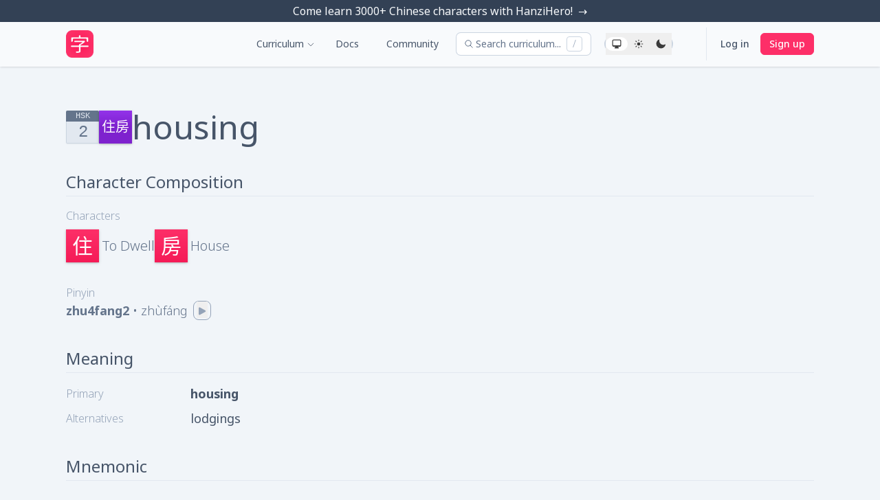

--- FILE ---
content_type: text/html; charset=utf-8
request_url: https://hanzihero.com/traditional/words/%E4%BD%8F%E6%88%BF
body_size: 7115
content:
<!DOCTYPE html>
<html lang="en" style="scrollbar-gutter: stable;">
  <head hx-head="merge">
    <meta charset="utf-8">
    <meta http-equiv="X-UA-Compatible" content="IE=edge">
    <meta name="viewport" content="width=device-width, initial-scale=1.0">
    <meta name="csrf-token" id="crsf" content="aFsrGzwsFhQiXhQjTyYqKGIpNWI5CEZa94cmqfesN7NzyOYkUgSPXzv4">
    <title data-suffix=" | HanziHero">
      住房 - Housing - Traditional Chinese word mnemonic
     | HanziHero</title>
    <meta content="Housing refers to any sort of house that one could dwell in." name="description">
<meta content="website" property="og:type">
<meta property="og:url">
<meta content="住房 - Housing - Traditional Chinese word mnemonic" property="og:title">
<meta content="Housing refers to any sort of house that one could dwell in." property="og:description">
<meta content="https://cdn.hanzihero.com/images/logo-9bf6dcd265bdb6fe5304517ea5f05b7a.webp?vsn=d" property="og:image">
<meta content="summary_large_image" name="twitter:card">
<meta name="twitter:url">
<meta content="住房 - Housing - Traditional Chinese word mnemonic" name="twitter:title">
<meta content="Housing refers to any sort of house that one could dwell in." name="twitter:description">
<meta content="https://cdn.hanzihero.com/images/logo-9bf6dcd265bdb6fe5304517ea5f05b7a.webp?vsn=d" name="twitter:image">
<meta property="article:published_time" content="2023-09-18T05:56:18.902439Z">
<meta property="article:modified_time" content="2023-12-26T04:55:39.081127Z">
    <link rel="apple-touch-icon" sizes="180x180" href="https://cdn.hanzihero.com/images/icon/apple-touch-icon-51b95cbd22d31da49bca3e154d698528.png?vsn=d">
<link rel="icon" type="image/png" sizes="32x32" href="https://cdn.hanzihero.com/images/icon/favicon-32x32-e7987497dbe35765f2efa0046749adba.png?vsn=d">
<link rel="icon" type="image/png" sizes="16x16" href="https://cdn.hanzihero.com/images/icon/favicon-16x16-15a036dfa851e99c74b234c42a70ae1e.png?vsn=d">
<link rel="manifest" href="https://cdn.hanzihero.com/images/icon/site-b85cf2688d5895aae6a37329ae3980b0.webmanifest?vsn=d">
<link rel="mask-icon" color="#fa003c" href="https://cdn.hanzihero.com/images/icon/safari-pinned-tab-1c23a4fa942b4005ade4870df3946703.svg?vsn=d">
<link rel="shortcut icon" href="https://cdn.hanzihero.com/images/icon/favicon-b25db74fd310d5c548bbbddc4d764cc4.ico?vsn=d">
<meta name="msapplication-TileColor" content="#b91d47">
<meta name="msapplication-config" content="https://cdn.hanzihero.com/images/icon/browserconfig-146d9d96e85ec299fe784d815a6a5944.xml?vsn=d">
<meta name="theme-color" content="#020617" media="(prefers-color-scheme: dark)">
<meta name="theme-color" content="#F8FAFC">

    <link rel="canonical" href="https://hanzihero.com/traditional/words/%E4%BD%8F%E6%88%BF">
    <link hx-track="reload" rel="stylesheet" href="https://cdn.hanzihero.com/assets/app-f6d58b113312e57902efc15dc84cf8c9.css?vsn=d">
    <link rel="stylesheet" href="https://cdn.hanzihero.com/css/tippy-5a3f601910537d42f5b1c683eefb8a7c.css?vsn=d">
    <link rel="stylesheet" href="https://cdn.hanzihero.com/css/flatpickr-6f4e20543b72885ffbf1ef534a88a7b3.css?vsn=d">
    <link rel="stylesheet" href="https://cdn.hanzihero.com/css/driver-9a7949052a7f506e86cc0fe3b6bf1733.css?vsn=d">
    <link rel="stylesheet" href="https://cdn.hanzihero.com/css/github-dark.min-4009275e152550dcb97bce1b1b1985a6.css?vsn=d">


      <link rel="preload" as="style" href="https://cdn.hanzihero.com/fonts/notosans-62639c5353dce305ab016b19762a6a23.css?vsn=d">
      <link rel="stylesheet" media="print" onload="this.media='all'" href="https://cdn.hanzihero.com/fonts/notosans-62639c5353dce305ab016b19762a6a23.css?vsn=d">
      <noscript>
        <link rel="stylesheet" href="https://cdn.hanzihero.com/fonts/notosans-62639c5353dce305ab016b19762a6a23.css?vsn=d">
      </noscript>


      <link rel="preload" as="style" href="https://cdn.hanzihero.com/fonts/notosanstc-3e62a91f5015b938349d390610e32f01.css?vsn=d">
      <link rel="stylesheet" media="print" onload="this.media='all'" href="https://cdn.hanzihero.com/fonts/notosanstc-3e62a91f5015b938349d390610e32f01.css?vsn=d">
      <noscript>
        <link rel="stylesheet" href="https://cdn.hanzihero.com/fonts/notosanstc-3e62a91f5015b938349d390610e32f01.css?vsn=d">
      </noscript>


      <link rel="preload" as="style" href="https://cdn.hanzihero.com/fonts/notosanssc-ab0be1345fb645ff9dcf0d97369ef789.css?vsn=d">
      <link rel="stylesheet" media="print" onload="this.media='all'" href="https://cdn.hanzihero.com/fonts/notosanssc-ab0be1345fb645ff9dcf0d97369ef789.css?vsn=d">
      <noscript>
        <link rel="stylesheet" href="https://cdn.hanzihero.com/fonts/notosanssc-ab0be1345fb645ff9dcf0d97369ef789.css?vsn=d">
      </noscript>


      <link rel="preload" as="style" href="https://cdn.hanzihero.com/fonts/inter-12e9c63e22d15c3a27c523ca1c18e3c8.css?vsn=d">
      <link rel="stylesheet" media="print" onload="this.media='all'" href="https://cdn.hanzihero.com/fonts/inter-12e9c63e22d15c3a27c523ca1c18e3c8.css?vsn=d">
      <noscript>
        <link rel="stylesheet" href="https://cdn.hanzihero.com/fonts/inter-12e9c63e22d15c3a27c523ca1c18e3c8.css?vsn=d">
      </noscript>

    <script>
      (() => {
        const setTheme = (theme) => {
          if (theme === "system") {
            localStorage.removeItem("phx:theme");
            document.documentElement.removeAttribute("data-theme");
          } else {
            localStorage.setItem("phx:theme", theme);
            document.documentElement.setAttribute("data-theme", theme);
          }
        };
        setTheme(localStorage.getItem("phx:theme") || "system");
        window.addEventListener("storage", (e) => e.key === "phx:theme" && setTheme(e.newValue || "system"));
        window.addEventListener("phx:set-theme", ({ detail: { theme } }) => setTheme(theme));
      })();
    </script>
    <script hx-track="reload" type="text/javascript" src="https://cdn.hanzihero.com/assets/htmx-3110fd6f9e0d9540aebfa7381d0b5be6.js?vsn=d">
    </script>
    <script defer hx-track="reload" type="text/javascript" src="https://cdn.hanzihero.com/assets/app-9d91bb19a772de4240a516db85b9bce3.js?vsn=d">
    </script>
    <script hx-preserve="true" type="text/javascript">
      window.$crisp=[];

      window.CRISP_WEBSITE_ID="84563277-97f2-44e6-94b7-495009381ca2";(function(){d=document;s=d.createElement("script");s.src="https://client.crisp.chat/l.js";s.async=1;d.getElementsByTagName("head")[0].appendChild(s);})();
    </script>
    <script async hx-preserve="true" src="https://stats.hanzihero.com/script.js" data-website-id="ce364b59-eb49-4004-947b-21ba4c5370a7" data-domains="hanzihero.com">
    </script>
  </head>
  <body hx-boost="true" hx-ext="head-support" class="font-inter-sans">
    <div id="flash_group" class="z-[1000] fixed top-2 right-2">
  
  
</div>
<div class="h-full min-h-screen overflow-x-clip bg-slate-100 font-noto-sans dark:bg-slate-950">
  
  <a href="/" class="group mx-auto flex h-8 items-center justify-center bg-slate-700 text-xs text-slate-50 shadow-lg transition duration-200 hover:bg-slate-600 sm:text-base">
  <p>Come learn 3000+ Chinese characters with HanziHero!</p>
  <span class="ml-2 inline transition duration-200 group-hover:translate-x-1">
    →
  </span>
</a>

<nav data-controller="mobile-nav" class="z-[100] border-white/15 sticky top-0 border-b bg-slate-50 shadow dark:bg-slate-950">
  <div class="mx-auto max-w-6xl px-2 sm:px-6 lg:px-8">
    <div class="relative flex h-16 justify-start sm:justify-between">
      <div class="absolute inset-y-0 left-0 flex items-center sm:hidden">
  <!-- Mobile menu button -->
  <button type="button" phx-click="[[&quot;toggle&quot;,{&quot;to&quot;:&quot;#mobile_menu&quot;}],[&quot;toggle&quot;,{&quot;to&quot;:&quot;#mobile_icon_hamburger&quot;}],[&quot;toggle&quot;,{&quot;to&quot;:&quot;#mobile_close_icon&quot;}]]" data-action="click->mobile-nav#toggle" class="inline-flex items-center justify-center rounded-md p-2 text-gray-400 hover:bg-gray-100 hover:text-gray-500 focus:ring-cerise-500 focus:outline-none focus:ring-2 focus:ring-inset dark:text-slate-400 dark:hover:bg-slate-900 dark:focus:ring-cerise-500/50" aria-controls="mobile-menu" aria-expanded="false">
    <span class="sr-only">Open main menu</span>

    <span class="hero-bars-3 block h-6 w-6 select-none" id="mobile_icon_hamburger" aria-hidden="true"></span>

    <span class="hero-x-mark hidden h-6 w-6 select-none" id="mobile_close_icon" aria-hidden="true"></span>
  </button>
</div>
      <div class="flex grow items-center justify-center sm:items-stretch sm:justify-start">
        <div class="flex flex-shrink-0 items-center">
  <a href="/" data-phx-link="redirect" data-phx-link-state="push">
    <img class="h-8 w-auto dark:h-[36px] dark:pb-[2px] dark:opacity-90 sm:h-10 sm:dark:h-10 sm:dark:pb-0" src="https://cdn.hanzihero.com/images/logo-9bf6dcd265bdb6fe5304517ea5f05b7a.webp?vsn=d">
  </a>
</div>
        <div class="hidden items-center justify-center text-sm sm:ml-auto sm:flex sm:space-x-5">
  <li class="group relative list-none">
  <a class="text-slate-600 group-hover:text-slate-500 dark:text-slate-400 dark:group-hover:text-slate-300 inline-flex cursor-pointer items-center transition-colors duration-200 group-hover:text-cerise-500">
    Curriculum
    <span class="hero-chevron-down group-hover:text-slate-500 dark:group-hover:text-slate-300 dark:text-slate-400  stroke-[4] mt-0.5 ml-1 inline-block h-3 w-3 text-slate-700 transition-colors duration-200 group-hover:text-cerise-500 dark:text-slate-400 select-none"></span>
  </a>
  <div class="inner-shadow z-[100] invisible absolute -bottom-1 -left-6 translate-y-full whitespace-nowrap rounded-lg bg-white px-6 py-6 opacity-0 shadow transition-all duration-200 group-hover:visible group-hover:opacity-100 dark:border-white/15 dark:border dark:bg-slate-950">
    
    <ul class="flex flex-col gap-y-3">
      <a href="https://hanzihero.com/traditional/sounds" data-phx-link="redirect" data-phx-link-state="push" class="transform rounded border-2 border-transparent px-2 text-center text-slate-600 hover:fade-in hover:scale-105 hover:border-sky-500 hover:text-sky-500 hover:transition active:bg-sky-500 active:text-white active:transition-none dark:text-slate-400 dark:hover:text-sky-500 dark:active:bg-sky-500/50 dark:active:text-slate-200">
        Sounds
      </a>
      <a href="https://hanzihero.com/traditional/components" data-phx-link="redirect" data-phx-link-state="push" class="transform rounded border-2 border-transparent px-2 text-center text-slate-600 hover:fade-in hover:scale-105 hover:border-blue-500 hover:text-blue-500 hover:transition active:bg-blue-500 active:text-white active:transition-none dark:text-slate-400 dark:hover:text-blue-500 dark:active:bg-blue-500/50 dark:active:text-slate-200">
        Components
      </a>
      <a href="https://hanzihero.com/traditional/characters" data-phx-link="redirect" data-phx-link-state="push" class="transform rounded border-2 border-transparent px-2 text-center text-slate-600 hover:fade-in hover:border-cerise-500 hover:text-cerise-500 hover:scale-105 hover:transition active:bg-cerise-500 active:text-white active:transition-none dark:text-slate-400 dark:hover:text-cerise-500 dark:active:bg-cerise-500/50 dark:active:text-slate-200">
        Characters
      </a>
      <a href="https://hanzihero.com/traditional/words" data-phx-link="redirect" data-phx-link-state="push" class="transform rounded border-2 border-transparent px-2 text-center text-slate-600 hover:fade-in hover:scale-105 hover:border-purple-500 hover:text-purple-500 hover:transition active:bg-purple-500 active:text-white active:transition-none dark:text-slate-400 dark:hover:text-purple-500 dark:active:bg-purple-500/50 dark:active:text-slate-200">
        Words
      </a>
      
      
      <a href="https://hanzihero.com/traditional/pinyin-chart" data-phx-link="redirect" data-phx-link-state="push" class="transform rounded border-2 border-transparent px-2 text-center text-slate-600 hover:fade-in hover:scale-105 hover:border-sky-500 hover:text-sky-500 hover:transition active:bg-sky-500 active:text-white active:transition-none dark:text-slate-400 dark:hover:text-sky-500 dark:active:bg-sky-500/50 dark:active:text-slate-200">
        Pinyin Chart
      </a>
    </ul>
  
  </div>
</li>
  <a href="https://hanzihero.com/docs/welcome" data-phx-link="redirect" data-phx-link-state="push" class="transform rounded border-2 border-transparent px-2 text-center text-slate-600 hover:fade-in hover:scale-105 hover:border-slate-500 hover:text-slate-500 hover:transition active:bg-slate-500 active:text-white active:transition-none dark:text-slate-400 dark:hover:border-slate-300 dark:hover:text-slate-300 dark:active:bg-slate-300 dark:active:text-slate-950">
    Docs
  </a>
  <a href="https://community.hanzihero.com" data-phx-link="redirect" data-phx-link-state="push" class="transform rounded border-2 border-transparent px-2 text-center text-slate-600 hover:fade-in hover:scale-105 hover:border-slate-500 hover:text-slate-500 hover:transition active:bg-slate-500 active:text-white active:transition-none dark:text-slate-400 dark:hover:border-slate-300 dark:hover:text-slate-300 dark:active:bg-slate-300 dark:active:text-slate-950">
    Community
  </a>
</div>
        <div id="curriculum_search" data-controller="search" class="my-auto ml-4">
  <div class="my-auto block max-w-xs flex-auto">
  <button id="search-popup" data-search-target="button" data-action="click->search#show keydown.slash@window->search#show" type="button" class="text-slate-500 dark:text-slate-500 bg-white hover:ring-slate-500 ring-slate-300 dark:ring-white/15 dark:bg-slate-950 h-8 w-full items-center gap-2 rounded-md px-1 lg:pl-2 lg:pr-3 text-sm dark:hover:ring-white/30 ring-1 transition lg:flex focus:[&:not(:focus-visible)]:outline-none">
    <svg viewBox="0 0 20 20" fill="none" aria-hidden="true" class="h-6 w-6 stroke-current lg:h-5 lg:w-5">
      <path stroke-linecap="round" stroke-linejoin="round" d="M12.01 12a4.25 4.25 0 1 0-6.02-6 4.25 4.25 0 0 0 6.02 6Zm0 0 3.24 3.25">
      </path>
    </svg>
    <span class="hidden lg:inline">Search curriculum...</span>
    <span class="ml-2 hidden rounded border border-slate-300 px-2 font-light text-slate-400 dark:border-white/20 lg:inline">
      /
    </span>
  </button>
</div>

  <div id="searchbar-dialog" data-search-target="dialog" class="fixed inset-0 z-50 hidden" role="dialog" aria-modal="true" data-action="keydown.esc@window->search#hide click@window->search#maybeHide htmx:after-swap->search#changeStyle">
  <div class="bg-slate-400/25 fixed inset-0 opacity-100 backdrop-blur-sm dark:bg-slate-950/25">
  </div>
  <div class="fixed inset-0 overflow-y-auto px-4 py-4 sm:px-6 sm:py-20 md:py-32 lg:py-[15vh] lg:px-8">
    <div id="searchbox_container" data-action="keydown.up->search#select keydown.down->search#select" class="ring-slate-900/7.5 mx-auto scale-100 overflow-hidden rounded-lg bg-slate-50 opacity-100 shadow-xl dark:border-white/15 dark:border dark:bg-slate-950 dark:shadow-none sm:max-w-xl">
      <div role="combobox" aria-haspopup="listbox">
        <input hx-get="/traditional/assignments/search" hx-trigger="keyup changed delay:100ms, search" hx-target="#search-results" hx-select="#search-results" hx-swap="outerHTML" id="search-input" name="search[query]" class="h-12 w-full flex-auto appearance-none rounded-t-lg rounded-b-lg border-0 bg-transparent pr-4 pl-10 text-zinc-900 outline-none placeholder:text-zinc-500 focus:w-full focus:flex-none focus:shadow-none focus:outline-none focus:ring-0 dark:text-slate-300 dark:placeholder:text-slate-500 sm:text-sm" aria-autocomplete="both" aria-controls="searchbox__results_list" autocomplete="off" autocapitalize="off" enterkeyhint="search" spellcheck="false" placeholder="Search curriculum..." type="search" value="" data-action="keydown.enter->search#handleEnter" tabindex="0">
      </div>
      <div id="search-results">
  
</div>
    </div>
  </div>
</div>
</div>
      </div>
      <div data-controller="theme" class="hidden sm:flex card relative mx-5 my-auto h-8 flex-row items-center rounded-full border-2 border-slate-300 bg-slate-300 dark:border-slate-900 dark:bg-slate-900 sm:h-6">
  <div class="absolute w-1/3 h-full rounded-full border-1 border-slate-200 bg-slate-100 dark:bg-slate-800 dark:border-slate-800 brightness-200 left-0 [[data-theme=light]_&]:left-1/3 [[data-theme=dark]_&]:left-2/3 transition-[left]"></div>

  <button data-theme-select-param="system" data-action="click->theme#setTheme" class="flex w-1/3 cursor-pointer p-2">
    <span class="hero-computer-desktop-mini h-4 w-4 opacity-75 hover:opacity-100 dark:text-slate-100 select-none"></span>
  </button>

  <button data-theme-select-param="light" data-action="click->theme#setTheme" class="flex w-1/3 cursor-pointer p-2">
    <span class="hero-sun-mini h-4 w-4 opacity-75 hover:opacity-100 dark:text-slate-100 select-none"></span>
  </button>

  <button data-theme-select-param="dark" data-action="click->theme#setTheme" class="flex w-1/3 cursor-pointer p-2">
    <span class="hero-moon-mini h-4 w-4 opacity-75 hover:opacity-100 dark:text-slate-100 select-none"></span>
  </button>
</div>
      
      <div class="my-2 ml-7 hidden border-l border-slate-200 pl-3 md:flex md:items-center">
  <a href="/users/log_in" data-phx-link="redirect" data-phx-link-state="push" class="mr-2 px-2 text-sm font-medium text-slate-600 hover:text-cerise-500">
    Log in
  </a>
  <a href="/users/register" data-phx-link="redirect" data-phx-link-state="push" class="border-cerise-500 bg-cerise-500 ml-1 flex h-8 items-center justify-center rounded-md border px-3 text-sm font-medium text-white transition-all duration-300 hover:shadow-[inset_8em_0_0] hover:text-cerise-500 hover:shadow-white focus:text-cerise-400 md:ml-0">
    Sign up
  </a>
</div>
    </div>
  </div>
  <!-- Mobile menu, show/hide based on menu state. -->
  <div data-mobile-nav-target="menu" class="hidden" id="mobile_menu">
  <div class="space-y-1 pt-2 pb-4">
    <!-- Current: "bg-cerise-50 border-cerise-500 text-cerise-700", Default: "border-transparent text-gray-500 hover:bg-gray-50 hover:border-gray-300 hover:text-gray-700" -->
    <a href="https://hanzihero.com/traditional/sounds" data-phx-link="redirect" data-phx-link-state="push" class="block border-l-4 border-transparent py-2 pr-4 pl-3 text-base font-medium text-gray-500 hover:border-gray-300 hover:bg-gray-50 hover:text-gray-700 dark:text-slate-400 dark:hover:border-white/15 dark:hover:bg-slate-900">
      Sounds
    </a>
    <a href="https://hanzihero.com/traditional/components" data-phx-link="redirect" data-phx-link-state="push" class="block border-l-4 border-transparent py-2 pr-4 pl-3 text-base font-medium text-gray-500 hover:border-gray-300 hover:bg-gray-50 hover:text-gray-700 dark:text-slate-400 dark:hover:border-white/15 dark:hover:bg-slate-900">
      Components
    </a>
    <a href="https://hanzihero.com/traditional/characters" data-phx-link="redirect" data-phx-link-state="push" class="block border-l-4 border-transparent py-2 pr-4 pl-3 text-base font-medium text-gray-500 hover:border-gray-300 hover:bg-gray-50 hover:text-gray-700 dark:text-slate-400 dark:hover:border-white/15 dark:hover:bg-slate-900">
      Characters
    </a>
    <a href="https://hanzihero.com/traditional/words" data-phx-link="redirect" data-phx-link-state="push" class="block border-l-4 border-transparent py-2 pr-4 pl-3 text-base font-medium text-gray-500 hover:border-gray-300 hover:bg-gray-50 hover:text-gray-700 dark:text-slate-400 dark:hover:border-white/15 dark:hover:bg-slate-900">
      Words
    </a>
    
    
    <a href="https://hanzihero.com/traditional/pinyin-chart" data-phx-link="redirect" data-phx-link-state="push" class="block border-l-4 border-transparent py-2 pr-4 pl-3 text-base font-medium text-gray-500 hover:border-gray-300 hover:bg-gray-50 hover:text-gray-700 dark:text-slate-400 dark:hover:border-white/15 dark:hover:bg-slate-900">
      Pinyin Chart
    </a>
    <a href="https://hanzihero.com/docs/welcome" data-phx-link="redirect" data-phx-link-state="push" class="block border-l-4 border-transparent py-2 pr-4 pl-3 text-base font-medium text-gray-500 hover:border-gray-300 hover:bg-gray-50 hover:text-gray-700 dark:text-slate-400 dark:hover:border-white/15 dark:hover:bg-slate-900">
      Docs
    </a>
    <a href="https://community.hanzihero.com" data-phx-link="redirect" data-phx-link-state="push" class="block border-l-4 border-transparent py-2 pr-4 pl-3 text-base font-medium text-gray-500 hover:border-gray-300 hover:bg-gray-50 hover:text-gray-700 dark:text-slate-400 dark:hover:border-white/15 dark:hover:bg-slate-900">
      Community
    </a>
    <div class="ml-auto w-fit py-2">
      <div data-controller="theme" class="flex card relative mx-5 my-auto h-8 flex-row items-center rounded-full border-2 border-slate-300 bg-slate-300 dark:border-slate-900 dark:bg-slate-900 sm:h-6">
  <div class="absolute w-1/3 h-full rounded-full border-1 border-slate-200 bg-slate-100 dark:bg-slate-800 dark:border-slate-800 brightness-200 left-0 [[data-theme=light]_&]:left-1/3 [[data-theme=dark]_&]:left-2/3 transition-[left]"></div>

  <button data-theme-select-param="system" data-action="click->theme#setTheme" class="flex w-1/3 cursor-pointer p-2">
    <span class="hero-computer-desktop-mini h-4 w-4 opacity-75 hover:opacity-100 dark:text-slate-100 select-none"></span>
  </button>

  <button data-theme-select-param="light" data-action="click->theme#setTheme" class="flex w-1/3 cursor-pointer p-2">
    <span class="hero-sun-mini h-4 w-4 opacity-75 hover:opacity-100 dark:text-slate-100 select-none"></span>
  </button>

  <button data-theme-select-param="dark" data-action="click->theme#setTheme" class="flex w-1/3 cursor-pointer p-2">
    <span class="hero-moon-mini h-4 w-4 opacity-75 hover:opacity-100 dark:text-slate-100 select-none"></span>
  </button>
</div>
    </div>
  </div>
</div>
</nav>
  <section class="mx-auto my-10 max-w-6xl px-2 py-6 pb-80 sm:px-6 lg:px-8">
  
    <section data-controller="tippy refresh-tippy control-click" data-refresh-tippy-tippy-outlet="[data-needs-tippy-refresh]" id="item-heading" class="flex flex-wrap items-center gap-3">
  <div data-tippy-content="The HSK level of this item." class="font-mono flex flex-col font-medium dark:border-white/15 dark:border dark:bg-slate-950">
  <div class="flex h-4 w-12 items-center justify-center rounded-t-sm bg-slate-500 px-1 text-xs leading-none text-slate-200 dark:rounded-none dark:bg-slate-950 dark:text-slate-400">
    HSK
  </div>
  <div class="flex h-8 w-12 items-center justify-center rounded-b-sm border border-t-0 border-slate-300 bg-slate-200 px-2 text-slate-500 shadow-sm dark:rounded-none dark:border-none dark:bg-slate-800 dark:text-slate-400 dark:shadow-none">
    <span class="text-2xl whitespace-nowrap tracking-tighter">
      2
    </span>
  </div>
</div>
  <div data-tippy-template="popupword住房" data-tippy-theme="word" class="relative">
  <div id="popupword住房" class="hidden">
  <li class="h-40 item fade-in duration-300  border-purple-400 dark:border-purple-700 border-r border-b relative p-1 pt-2 text-center overflow-hidden w-28 list-none rounded-sm border-none">
  <div class=" pointer-events-none absolute -inset-1 z-10"></div>
  
  
  
  
  <a hx-boost="true" href="https://hanzihero.com/traditional/words/%E4%BD%8F%E6%88%BF" class="flex flex-col justify-center">
    <span class="text-[13px] mt-1 font-light text-slate-200">
  zhùfáng
</span>
<span lang="zh-Hant" class="font-noto-tc text-5xl h-[72px] flex items-center justify-center whitespace-nowrap text-slate-50">
  住房
</span>
<span class="text-[15px] mt-4 flex h-4 items-center justify-center font-semibold capitalize leading-5 text-slate-50 drop-shadow-lg dark:drop-shadow-none">
  housing
</span>
  </a>
</li>
</div>
  
  

  
  <a class="bg-gradient-to-b to-purple-700 via-purple-700 from-purple-600 dark:to-purple-700/50 dark:via-purple-700/50 dark:from-purple-600/50 dark:border dark:border-purple-600   block no-underline shadow drop-shadow" href="https://hanzihero.com/traditional/words/%E4%BD%8F%E6%88%BF" data-control-click-target="link">
  <span lang="zh-Hant" class="text-xl h-12 w-12 font-noto-tc  flex items-center justify-center text-center text-white">
    住房
  </span>
</a>

</div>
  <h2 class="text-3xl text-slate-600 dark:text-slate-200 sm:text-5xl">housing</h2>
  <div class="ml-auto space-x-3">
    
    
  </div>
</section>
<section id="subsection-character-composition">
  <h2 class="mt-10 text-2xl text-slate-600 dark:text-slate-300">Character Composition</h2>
  <hr class="mt-1 mb-4 border-slate-200 dark:border-white/15">
  
  <h3 class=" font-light text-slate-400 dark:text-slate-500">
  Characters
</h3>
  
  <article data-controller="tippy control-click" class="mt-2 mb-4 flex flex-col items-start justify-start gap-x-5 gap-y-3 sm:flex-row sm:justify-start">
  <div class="flex items-center gap-x-1">
    <div data-tippy-template="popuphanzi住" data-tippy-theme="hanzi" class="relative">
  <div id="popuphanzi住" class="hidden">
  <li class="h-40 item fade-in duration-300  border-cerise-200 dark:border-cerise-500 border-r border-b relative p-1 pt-2 text-center overflow-hidden w-28 list-none rounded-sm border-none">
  <div class=" pointer-events-none absolute -inset-1 z-10"></div>
  
  
  
  
  <a hx-boost="true" href="https://hanzihero.com/traditional/characters/%E4%BD%8F" class="flex flex-col justify-center">
    <span class="text-sm font-light text-slate-200">
  zhù
</span>
<span lang="zh-Hant" class="font-noto-tc mt-1 text-7xl text-slate-50">
  住
</span>
<span class="text-[15px] mt-6 flex h-4 items-center justify-center font-semibold capitalize leading-5 text-slate-50 drop-shadow-lg dark:drop-shadow-none">
  to dwell
</span>
  </a>
</li>
</div>
  
  

  
  <a class="bg-gradient-to-b from-cerise-500 to-cerise-600 dark:from-cerise-500/50 dark:to-cerise-600/50 dark:border dark:border-cerise-500   block no-underline shadow drop-shadow" href="https://hanzihero.com/traditional/characters/%E4%BD%8F" data-control-click-target="link">
  <span lang="zh-Hant" class="text-3xl h-12 w-12 font-noto-tc  flex items-center justify-center text-center text-white">
    住
  </span>
</a>

</div>
    <span class="pl-1 text-xl font-light capitalize text-slate-500 dark:text-slate-300">
      to dwell
    </span>
  </div><div class="flex items-center gap-x-1">
    <div data-tippy-template="popuphanzi房" data-tippy-theme="hanzi" class="relative">
  <div id="popuphanzi房" class="hidden">
  <li class="h-40 item fade-in duration-300  border-cerise-200 dark:border-cerise-500 border-r border-b relative p-1 pt-2 text-center overflow-hidden w-28 list-none rounded-sm border-none">
  <div class=" pointer-events-none absolute -inset-1 z-10"></div>
  
  
  
  
  <a hx-boost="true" href="https://hanzihero.com/traditional/characters/%E6%88%BF" class="flex flex-col justify-center">
    <span class="text-sm font-light text-slate-200">
  fáng
</span>
<span lang="zh-Hant" class="font-noto-tc mt-1 text-7xl text-slate-50">
  房
</span>
<span class="text-[15px] mt-6 flex h-4 items-center justify-center font-semibold capitalize leading-5 text-slate-50 drop-shadow-lg dark:drop-shadow-none">
  house
</span>
  </a>
</li>
</div>
  
  

  
  <a class="bg-gradient-to-b from-cerise-500 to-cerise-600 dark:from-cerise-500/50 dark:to-cerise-600/50 dark:border dark:border-cerise-500   block no-underline shadow drop-shadow" href="https://hanzihero.com/traditional/characters/%E6%88%BF" data-control-click-target="link">
  <span lang="zh-Hant" class="text-3xl h-12 w-12 font-noto-tc  flex items-center justify-center text-center text-white">
    房
  </span>
</a>

</div>
    <span class="pl-1 text-xl font-light capitalize text-slate-500 dark:text-slate-300">
      house
    </span>
  </div>
</article>
  <article class="mt-8">
    <h3 class=" font-light text-slate-400 dark:text-slate-500">
  Pinyin
</h3>
    <div class="mb-2 flex font-light text-slate-400 dark:text-slate-300">
  <p class="text-lg text-slate-500 dark:text-slate-300">
    <span class="font-bold">
      zhu4fang2
    </span>
    • <span>zhùfáng</span>
  </p>
  <div class="ml-2 rounded-lg border border-slate-400 px-1">
    <div id="audio_container" class="flex max-w-sm items-center">
  <button id="zhu4fang2-button" data-action="click->audio#play" data-controller="audio" type="button">
    <span class="hero-play-solid h-4 w-4 text-slate-400 select-none"></span>
    <audio type="button" data-audio-target="sound" src="https://cdn.hanzihero.com/audio/traditional/female1/zhu4fang2-8623121c4eca183eae2945b04b76f429.mp3?vsn=d"></audio>
  </button>
  
</div>
  </div>
</div>
  </article>
  

</section>
    <section id="subsection-meaning">
  <h2 class="mt-10 text-2xl text-slate-600 dark:text-slate-300">Meaning</h2>
  <hr class="mt-1 mb-4 border-slate-200 dark:border-white/15">
  
      <div>
  <div class=" auto-rows-min grid-cols-12 items-center justify-between gap-y-2 sm:grid">
    <h3 class="col-span-3 lg:col-span-2 font-light text-slate-400 dark:text-slate-500">
  Primary
</h3>
    <p class="col-span-9 text-lg font-bold text-slate-600 dark:text-slate-300">
      housing
    </p>
    <h3 class="col-span-3 mt-2 sm:mt-0 lg:col-span-2 font-light text-slate-400 dark:text-slate-500">
  
  Alternatives

</h3>
<div class="col-span-9">
  <p class="text-lg text-slate-600 dark:text-slate-300">lodgings</p>
</div>
    
    
  </div>
  
</div>
    
</section>
    <section id="subsection-mnemonic">
  <h2 class="mt-10 text-2xl text-slate-600 dark:text-slate-300">Mnemonic</h2>
  <hr class="mt-1 mb-4 border-slate-200 dark:border-white/15">
  
  <div data-controller="tippy" data-needs-tippy-refresh="" class="prose-sm leading-7 text-slate-700 prose-p:mt-1 dark:text-slate-300 sm:prose-lg sm:prose-p:mt-1">
  
    <span
  class="px-1 my-0 inline-block leading-6 font-noto-tc rounded-sm shadow-sm text-white bg-gradient-to-b to-purple-700 via-purple-700 from-purple-600 dark:to-purple-700/50 dark:via-purple-700/50 dark:from-purple-600/50 dark:border dark:border-purple-600"
  data-tippy-template="popupword住房"
  data-tippy-theme="word"
  data-tippy-offset="[0, 7]"
  
>住房 Housing</span> refers to any sort of <span
  class="px-1 my-0 inline-block leading-6 font-noto-tc rounded-sm shadow-sm text-white bg-gradient-to-b from-cerise-500 to-cerise-600 dark:from-cerise-500/50 dark:to-cerise-600/50 dark:border dark:border-cerise-500"
  data-tippy-template="popuphanzi房"
  data-tippy-theme="hanzi"
  data-tippy-offset="[0, 7]"
  
>房 house</span> that one could <span
  class="px-1 my-0 inline-block leading-6 font-noto-tc rounded-sm shadow-sm text-white bg-gradient-to-b from-cerise-500 to-cerise-600 dark:from-cerise-500/50 dark:to-cerise-600/50 dark:border dark:border-cerise-500"
  data-tippy-template="popuphanzi住"
  data-tippy-theme="hanzi"
  data-tippy-offset="[0, 7]"
  
>住 dwell</span> in.
  
</div>

</section>
    
    <section id="subsection-usage">
  <h2 class="mt-10 text-2xl text-slate-600 dark:text-slate-300">Usage</h2>
  <hr class="mt-1 mb-4 border-slate-200 dark:border-white/15">
  
      <div class="mt-8 space-y-3 border-l-4 border-l-slate-400 py-1 pl-3 text-base leading-none text-slate-600 first-of-type:mt-0 dark:text-slate-300 sm:text-lg sm:leading-none">
        <div class="flex items-center justify-start">
          <p data-controller="tippy" data-tippy-trigger="click focus" data-tippy-content="zhùfáng bǔtiē" class="font-noto-tc inline-block cursor-help text-2xl font-normal tracking-wide" lang="zh-Hant">
            住房 補貼
          </p>
          <button id="e08493c8ec77741d899cd6408b0675a999d12d78-button" data-action="click->audio#play" data-controller="audio" data-audio-playback-speed-value="1.0" class="ml-2" type="button">
  <span class="hero-speaker-wave-solid h-6 w-6 text-slate-500 dark:text-slate-400 select-none"></span>
  <audio type="button" data-audio-target="sound" src="https://cdn-assets.hanzihero.com/audio/traditional/female1/e08493c8ec77741d899cd6408b0675a999d12d78.mp3"></audio>
</button>
        </div>
        <p class="text-slate-500 dark:text-slate-400">housing subsidy</p>
      </div><div class="mt-8 space-y-3 border-l-4 border-l-slate-400 py-1 pl-3 text-base leading-none text-slate-600 first-of-type:mt-0 dark:text-slate-300 sm:text-lg sm:leading-none">
        <div class="flex items-center justify-start">
          <p data-controller="tippy" data-tippy-trigger="click focus" data-tippy-content="Zhèlǐ de zhùfáng hěn piányí." class="font-noto-tc inline-block cursor-help text-2xl font-normal tracking-wide" lang="zh-Hant">
            這裡 的 住房 很 便宜。
          </p>
          <button id="39b0afdb8d0f6e9f7b93ca5f50d351a201931478-button" data-action="click->audio#play" data-controller="audio" data-audio-playback-speed-value="1.0" class="ml-2" type="button">
  <span class="hero-speaker-wave-solid h-6 w-6 text-slate-500 dark:text-slate-400 select-none"></span>
  <audio type="button" data-audio-target="sound" src="https://cdn-assets.hanzihero.com/audio/traditional/female1/39b0afdb8d0f6e9f7b93ca5f50d351a201931478.mp3"></audio>
</button>
        </div>
        <p class="text-slate-500 dark:text-slate-400">The housing here is quite cheap.</p>
      </div>
    
</section>
    
    
    
    <div id="popupsound5" class="hidden">
  <li class="h-40 item fade-in duration-300  border-sky-300 dark:border-sky-500 border-r border-b relative p-1 pt-2 text-center overflow-hidden w-28 list-none rounded-sm border-none">
  <div class=" pointer-events-none absolute -inset-1 z-10"></div>
  
  
  
  
  <a hx-boost="true" href="https://hanzihero.com/traditional/sounds/5" class="flex flex-col justify-center">
    <span class="my-3 text-3xl font-bold text-slate-50 drop-shadow dark:drop-shadow-none">
  5
</span>
<span class="text-[15px] mt-12 flex h-4 items-center justify-center px-1 pb-3 align-bottom font-medium capitalize text-slate-50 shadow-black drop-shadow-lg dark:drop-shadow-none">
  roof
</span>
  </a>
</li>
</div>
  
</section>

</div>
    <div id="topbar-container" hx-preserve="true"></div>
  </body>
</html>

--- FILE ---
content_type: text/css
request_url: https://cdn.hanzihero.com/fonts/inter-12e9c63e22d15c3a27c523ca1c18e3c8.css?vsn=d
body_size: 571
content:
/* cyrillic-ext */
@font-face {
  font-family: 'Inter';
  font-style: normal;
  font-weight: 100;
  font-display: swap;
  src: url(inter/v12/UcC73FwrK3iLTeHuS_fvQtMwCp50KnMa2JL7W0Q5n-wU-9885d5da3e4dfffab0b4b1f4a259ca27.woff2?vsn=d) format('woff2');
  unicode-range: U+0460-052F, U+1C80-1C88, U+20B4, U+2DE0-2DFF, U+A640-A69F, U+FE2E-FE2F;
}
/* cyrillic */
@font-face {
  font-family: 'Inter';
  font-style: normal;
  font-weight: 100;
  font-display: swap;
  src: url(inter/v12/UcC73FwrK3iLTeHuS_fvQtMwCp50KnMa0ZL7W0Q5n-wU-08ccb2a3cfc83cf18d4a3ec64dd7c11b.woff2?vsn=d) format('woff2');
  unicode-range: U+0301, U+0400-045F, U+0490-0491, U+04B0-04B1, U+2116;
}
/* greek-ext */
@font-face {
  font-family: 'Inter';
  font-style: normal;
  font-weight: 100;
  font-display: swap;
  src: url(inter/v12/UcC73FwrK3iLTeHuS_fvQtMwCp50KnMa2ZL7W0Q5n-wU-b0c49a041e15bdbca22833f1ed5cfb19.woff2?vsn=d) format('woff2');
  unicode-range: U+1F00-1FFF;
}
/* greek */
@font-face {
  font-family: 'Inter';
  font-style: normal;
  font-weight: 100;
  font-display: swap;
  src: url(inter/v12/UcC73FwrK3iLTeHuS_fvQtMwCp50KnMa1pL7W0Q5n-wU-8ca5bc1cd1579933b73e51ec9354eec9.woff2?vsn=d) format('woff2');
  unicode-range: U+0370-03FF;
}
/* vietnamese */
@font-face {
  font-family: 'Inter';
  font-style: normal;
  font-weight: 100;
  font-display: swap;
  src: url(inter/v12/UcC73FwrK3iLTeHuS_fvQtMwCp50KnMa2pL7W0Q5n-wU-70afeea69c7f52ffccde29e1ea470838.woff2?vsn=d) format('woff2');
  unicode-range: U+0102-0103, U+0110-0111, U+0128-0129, U+0168-0169, U+01A0-01A1, U+01AF-01B0, U+1EA0-1EF9, U+20AB;
}
/* latin-ext */
@font-face {
  font-family: 'Inter';
  font-style: normal;
  font-weight: 100;
  font-display: swap;
  src: url(inter/v12/UcC73FwrK3iLTeHuS_fvQtMwCp50KnMa25L7W0Q5n-wU-2c1fc211bf5cca7ae7e7396dc9e4c824.woff2?vsn=d) format('woff2');
  unicode-range: U+0100-024F, U+0259, U+1E00-1EFF, U+2020, U+20A0-20AB, U+20AD-20CF, U+2113, U+2C60-2C7F, U+A720-A7FF;
}
/* latin */
@font-face {
  font-family: 'Inter';
  font-style: normal;
  font-weight: 100;
  font-display: swap;
  src: url(inter/v12/UcC73FwrK3iLTeHuS_fvQtMwCp50KnMa1ZL7W0Q5nw-e1b9f0ecaaebb12c93064cd3c406f82b.woff2?vsn=d) format('woff2');
  unicode-range: U+0000-00FF, U+0131, U+0152-0153, U+02BB-02BC, U+02C6, U+02DA, U+02DC, U+2000-206F, U+2074, U+20AC, U+2122, U+2191, U+2193, U+2212, U+2215, U+FEFF, U+FFFD;
}
/* cyrillic-ext */
@font-face {
  font-family: 'Inter';
  font-style: normal;
  font-weight: 200;
  font-display: swap;
  src: url(inter/v12/UcC73FwrK3iLTeHuS_fvQtMwCp50KnMa2JL7W0Q5n-wU-9885d5da3e4dfffab0b4b1f4a259ca27.woff2?vsn=d) format('woff2');
  unicode-range: U+0460-052F, U+1C80-1C88, U+20B4, U+2DE0-2DFF, U+A640-A69F, U+FE2E-FE2F;
}
/* cyrillic */
@font-face {
  font-family: 'Inter';
  font-style: normal;
  font-weight: 200;
  font-display: swap;
  src: url(inter/v12/UcC73FwrK3iLTeHuS_fvQtMwCp50KnMa0ZL7W0Q5n-wU-08ccb2a3cfc83cf18d4a3ec64dd7c11b.woff2?vsn=d) format('woff2');
  unicode-range: U+0301, U+0400-045F, U+0490-0491, U+04B0-04B1, U+2116;
}
/* greek-ext */
@font-face {
  font-family: 'Inter';
  font-style: normal;
  font-weight: 200;
  font-display: swap;
  src: url(inter/v12/UcC73FwrK3iLTeHuS_fvQtMwCp50KnMa2ZL7W0Q5n-wU-b0c49a041e15bdbca22833f1ed5cfb19.woff2?vsn=d) format('woff2');
  unicode-range: U+1F00-1FFF;
}
/* greek */
@font-face {
  font-family: 'Inter';
  font-style: normal;
  font-weight: 200;
  font-display: swap;
  src: url(inter/v12/UcC73FwrK3iLTeHuS_fvQtMwCp50KnMa1pL7W0Q5n-wU-8ca5bc1cd1579933b73e51ec9354eec9.woff2?vsn=d) format('woff2');
  unicode-range: U+0370-03FF;
}
/* vietnamese */
@font-face {
  font-family: 'Inter';
  font-style: normal;
  font-weight: 200;
  font-display: swap;
  src: url(inter/v12/UcC73FwrK3iLTeHuS_fvQtMwCp50KnMa2pL7W0Q5n-wU-70afeea69c7f52ffccde29e1ea470838.woff2?vsn=d) format('woff2');
  unicode-range: U+0102-0103, U+0110-0111, U+0128-0129, U+0168-0169, U+01A0-01A1, U+01AF-01B0, U+1EA0-1EF9, U+20AB;
}
/* latin-ext */
@font-face {
  font-family: 'Inter';
  font-style: normal;
  font-weight: 200;
  font-display: swap;
  src: url(inter/v12/UcC73FwrK3iLTeHuS_fvQtMwCp50KnMa25L7W0Q5n-wU-2c1fc211bf5cca7ae7e7396dc9e4c824.woff2?vsn=d) format('woff2');
  unicode-range: U+0100-024F, U+0259, U+1E00-1EFF, U+2020, U+20A0-20AB, U+20AD-20CF, U+2113, U+2C60-2C7F, U+A720-A7FF;
}
/* latin */
@font-face {
  font-family: 'Inter';
  font-style: normal;
  font-weight: 200;
  font-display: swap;
  src: url(inter/v12/UcC73FwrK3iLTeHuS_fvQtMwCp50KnMa1ZL7W0Q5nw-e1b9f0ecaaebb12c93064cd3c406f82b.woff2?vsn=d) format('woff2');
  unicode-range: U+0000-00FF, U+0131, U+0152-0153, U+02BB-02BC, U+02C6, U+02DA, U+02DC, U+2000-206F, U+2074, U+20AC, U+2122, U+2191, U+2193, U+2212, U+2215, U+FEFF, U+FFFD;
}
/* cyrillic-ext */
@font-face {
  font-family: 'Inter';
  font-style: normal;
  font-weight: 300;
  font-display: swap;
  src: url(inter/v12/UcC73FwrK3iLTeHuS_fvQtMwCp50KnMa2JL7W0Q5n-wU-9885d5da3e4dfffab0b4b1f4a259ca27.woff2?vsn=d) format('woff2');
  unicode-range: U+0460-052F, U+1C80-1C88, U+20B4, U+2DE0-2DFF, U+A640-A69F, U+FE2E-FE2F;
}
/* cyrillic */
@font-face {
  font-family: 'Inter';
  font-style: normal;
  font-weight: 300;
  font-display: swap;
  src: url(inter/v12/UcC73FwrK3iLTeHuS_fvQtMwCp50KnMa0ZL7W0Q5n-wU-08ccb2a3cfc83cf18d4a3ec64dd7c11b.woff2?vsn=d) format('woff2');
  unicode-range: U+0301, U+0400-045F, U+0490-0491, U+04B0-04B1, U+2116;
}
/* greek-ext */
@font-face {
  font-family: 'Inter';
  font-style: normal;
  font-weight: 300;
  font-display: swap;
  src: url(inter/v12/UcC73FwrK3iLTeHuS_fvQtMwCp50KnMa2ZL7W0Q5n-wU-b0c49a041e15bdbca22833f1ed5cfb19.woff2?vsn=d) format('woff2');
  unicode-range: U+1F00-1FFF;
}
/* greek */
@font-face {
  font-family: 'Inter';
  font-style: normal;
  font-weight: 300;
  font-display: swap;
  src: url(inter/v12/UcC73FwrK3iLTeHuS_fvQtMwCp50KnMa1pL7W0Q5n-wU-8ca5bc1cd1579933b73e51ec9354eec9.woff2?vsn=d) format('woff2');
  unicode-range: U+0370-03FF;
}
/* vietnamese */
@font-face {
  font-family: 'Inter';
  font-style: normal;
  font-weight: 300;
  font-display: swap;
  src: url(inter/v12/UcC73FwrK3iLTeHuS_fvQtMwCp50KnMa2pL7W0Q5n-wU-70afeea69c7f52ffccde29e1ea470838.woff2?vsn=d) format('woff2');
  unicode-range: U+0102-0103, U+0110-0111, U+0128-0129, U+0168-0169, U+01A0-01A1, U+01AF-01B0, U+1EA0-1EF9, U+20AB;
}
/* latin-ext */
@font-face {
  font-family: 'Inter';
  font-style: normal;
  font-weight: 300;
  font-display: swap;
  src: url(inter/v12/UcC73FwrK3iLTeHuS_fvQtMwCp50KnMa25L7W0Q5n-wU-2c1fc211bf5cca7ae7e7396dc9e4c824.woff2?vsn=d) format('woff2');
  unicode-range: U+0100-024F, U+0259, U+1E00-1EFF, U+2020, U+20A0-20AB, U+20AD-20CF, U+2113, U+2C60-2C7F, U+A720-A7FF;
}
/* latin */
@font-face {
  font-family: 'Inter';
  font-style: normal;
  font-weight: 300;
  font-display: swap;
  src: url(inter/v12/UcC73FwrK3iLTeHuS_fvQtMwCp50KnMa1ZL7W0Q5nw-e1b9f0ecaaebb12c93064cd3c406f82b.woff2?vsn=d) format('woff2');
  unicode-range: U+0000-00FF, U+0131, U+0152-0153, U+02BB-02BC, U+02C6, U+02DA, U+02DC, U+2000-206F, U+2074, U+20AC, U+2122, U+2191, U+2193, U+2212, U+2215, U+FEFF, U+FFFD;
}
/* cyrillic-ext */
@font-face {
  font-family: 'Inter';
  font-style: normal;
  font-weight: 400;
  font-display: swap;
  src: url(inter/v12/UcC73FwrK3iLTeHuS_fvQtMwCp50KnMa2JL7W0Q5n-wU-9885d5da3e4dfffab0b4b1f4a259ca27.woff2?vsn=d) format('woff2');
  unicode-range: U+0460-052F, U+1C80-1C88, U+20B4, U+2DE0-2DFF, U+A640-A69F, U+FE2E-FE2F;
}
/* cyrillic */
@font-face {
  font-family: 'Inter';
  font-style: normal;
  font-weight: 400;
  font-display: swap;
  src: url(inter/v12/UcC73FwrK3iLTeHuS_fvQtMwCp50KnMa0ZL7W0Q5n-wU-08ccb2a3cfc83cf18d4a3ec64dd7c11b.woff2?vsn=d) format('woff2');
  unicode-range: U+0301, U+0400-045F, U+0490-0491, U+04B0-04B1, U+2116;
}
/* greek-ext */
@font-face {
  font-family: 'Inter';
  font-style: normal;
  font-weight: 400;
  font-display: swap;
  src: url(inter/v12/UcC73FwrK3iLTeHuS_fvQtMwCp50KnMa2ZL7W0Q5n-wU-b0c49a041e15bdbca22833f1ed5cfb19.woff2?vsn=d) format('woff2');
  unicode-range: U+1F00-1FFF;
}
/* greek */
@font-face {
  font-family: 'Inter';
  font-style: normal;
  font-weight: 400;
  font-display: swap;
  src: url(inter/v12/UcC73FwrK3iLTeHuS_fvQtMwCp50KnMa1pL7W0Q5n-wU-8ca5bc1cd1579933b73e51ec9354eec9.woff2?vsn=d) format('woff2');
  unicode-range: U+0370-03FF;
}
/* vietnamese */
@font-face {
  font-family: 'Inter';
  font-style: normal;
  font-weight: 400;
  font-display: swap;
  src: url(inter/v12/UcC73FwrK3iLTeHuS_fvQtMwCp50KnMa2pL7W0Q5n-wU-70afeea69c7f52ffccde29e1ea470838.woff2?vsn=d) format('woff2');
  unicode-range: U+0102-0103, U+0110-0111, U+0128-0129, U+0168-0169, U+01A0-01A1, U+01AF-01B0, U+1EA0-1EF9, U+20AB;
}
/* latin-ext */
@font-face {
  font-family: 'Inter';
  font-style: normal;
  font-weight: 400;
  font-display: swap;
  src: url(inter/v12/UcC73FwrK3iLTeHuS_fvQtMwCp50KnMa25L7W0Q5n-wU-2c1fc211bf5cca7ae7e7396dc9e4c824.woff2?vsn=d) format('woff2');
  unicode-range: U+0100-024F, U+0259, U+1E00-1EFF, U+2020, U+20A0-20AB, U+20AD-20CF, U+2113, U+2C60-2C7F, U+A720-A7FF;
}
/* latin */
@font-face {
  font-family: 'Inter';
  font-style: normal;
  font-weight: 400;
  font-display: swap;
  src: url(inter/v12/UcC73FwrK3iLTeHuS_fvQtMwCp50KnMa1ZL7W0Q5nw-e1b9f0ecaaebb12c93064cd3c406f82b.woff2?vsn=d) format('woff2');
  unicode-range: U+0000-00FF, U+0131, U+0152-0153, U+02BB-02BC, U+02C6, U+02DA, U+02DC, U+2000-206F, U+2074, U+20AC, U+2122, U+2191, U+2193, U+2212, U+2215, U+FEFF, U+FFFD;
}
/* cyrillic-ext */
@font-face {
  font-family: 'Inter';
  font-style: normal;
  font-weight: 500;
  font-display: swap;
  src: url(inter/v12/UcC73FwrK3iLTeHuS_fvQtMwCp50KnMa2JL7W0Q5n-wU-9885d5da3e4dfffab0b4b1f4a259ca27.woff2?vsn=d) format('woff2');
  unicode-range: U+0460-052F, U+1C80-1C88, U+20B4, U+2DE0-2DFF, U+A640-A69F, U+FE2E-FE2F;
}
/* cyrillic */
@font-face {
  font-family: 'Inter';
  font-style: normal;
  font-weight: 500;
  font-display: swap;
  src: url(inter/v12/UcC73FwrK3iLTeHuS_fvQtMwCp50KnMa0ZL7W0Q5n-wU-08ccb2a3cfc83cf18d4a3ec64dd7c11b.woff2?vsn=d) format('woff2');
  unicode-range: U+0301, U+0400-045F, U+0490-0491, U+04B0-04B1, U+2116;
}
/* greek-ext */
@font-face {
  font-family: 'Inter';
  font-style: normal;
  font-weight: 500;
  font-display: swap;
  src: url(inter/v12/UcC73FwrK3iLTeHuS_fvQtMwCp50KnMa2ZL7W0Q5n-wU-b0c49a041e15bdbca22833f1ed5cfb19.woff2?vsn=d) format('woff2');
  unicode-range: U+1F00-1FFF;
}
/* greek */
@font-face {
  font-family: 'Inter';
  font-style: normal;
  font-weight: 500;
  font-display: swap;
  src: url(inter/v12/UcC73FwrK3iLTeHuS_fvQtMwCp50KnMa1pL7W0Q5n-wU-8ca5bc1cd1579933b73e51ec9354eec9.woff2?vsn=d) format('woff2');
  unicode-range: U+0370-03FF;
}
/* vietnamese */
@font-face {
  font-family: 'Inter';
  font-style: normal;
  font-weight: 500;
  font-display: swap;
  src: url(inter/v12/UcC73FwrK3iLTeHuS_fvQtMwCp50KnMa2pL7W0Q5n-wU-70afeea69c7f52ffccde29e1ea470838.woff2?vsn=d) format('woff2');
  unicode-range: U+0102-0103, U+0110-0111, U+0128-0129, U+0168-0169, U+01A0-01A1, U+01AF-01B0, U+1EA0-1EF9, U+20AB;
}
/* latin-ext */
@font-face {
  font-family: 'Inter';
  font-style: normal;
  font-weight: 500;
  font-display: swap;
  src: url(inter/v12/UcC73FwrK3iLTeHuS_fvQtMwCp50KnMa25L7W0Q5n-wU-2c1fc211bf5cca7ae7e7396dc9e4c824.woff2?vsn=d) format('woff2');
  unicode-range: U+0100-024F, U+0259, U+1E00-1EFF, U+2020, U+20A0-20AB, U+20AD-20CF, U+2113, U+2C60-2C7F, U+A720-A7FF;
}
/* latin */
@font-face {
  font-family: 'Inter';
  font-style: normal;
  font-weight: 500;
  font-display: swap;
  src: url(inter/v12/UcC73FwrK3iLTeHuS_fvQtMwCp50KnMa1ZL7W0Q5nw-e1b9f0ecaaebb12c93064cd3c406f82b.woff2?vsn=d) format('woff2');
  unicode-range: U+0000-00FF, U+0131, U+0152-0153, U+02BB-02BC, U+02C6, U+02DA, U+02DC, U+2000-206F, U+2074, U+20AC, U+2122, U+2191, U+2193, U+2212, U+2215, U+FEFF, U+FFFD;
}
/* cyrillic-ext */
@font-face {
  font-family: 'Inter';
  font-style: normal;
  font-weight: 600;
  font-display: swap;
  src: url(inter/v12/UcC73FwrK3iLTeHuS_fvQtMwCp50KnMa2JL7W0Q5n-wU-9885d5da3e4dfffab0b4b1f4a259ca27.woff2?vsn=d) format('woff2');
  unicode-range: U+0460-052F, U+1C80-1C88, U+20B4, U+2DE0-2DFF, U+A640-A69F, U+FE2E-FE2F;
}
/* cyrillic */
@font-face {
  font-family: 'Inter';
  font-style: normal;
  font-weight: 600;
  font-display: swap;
  src: url(inter/v12/UcC73FwrK3iLTeHuS_fvQtMwCp50KnMa0ZL7W0Q5n-wU-08ccb2a3cfc83cf18d4a3ec64dd7c11b.woff2?vsn=d) format('woff2');
  unicode-range: U+0301, U+0400-045F, U+0490-0491, U+04B0-04B1, U+2116;
}
/* greek-ext */
@font-face {
  font-family: 'Inter';
  font-style: normal;
  font-weight: 600;
  font-display: swap;
  src: url(inter/v12/UcC73FwrK3iLTeHuS_fvQtMwCp50KnMa2ZL7W0Q5n-wU-b0c49a041e15bdbca22833f1ed5cfb19.woff2?vsn=d) format('woff2');
  unicode-range: U+1F00-1FFF;
}
/* greek */
@font-face {
  font-family: 'Inter';
  font-style: normal;
  font-weight: 600;
  font-display: swap;
  src: url(inter/v12/UcC73FwrK3iLTeHuS_fvQtMwCp50KnMa1pL7W0Q5n-wU-8ca5bc1cd1579933b73e51ec9354eec9.woff2?vsn=d) format('woff2');
  unicode-range: U+0370-03FF;
}
/* vietnamese */
@font-face {
  font-family: 'Inter';
  font-style: normal;
  font-weight: 600;
  font-display: swap;
  src: url(inter/v12/UcC73FwrK3iLTeHuS_fvQtMwCp50KnMa2pL7W0Q5n-wU-70afeea69c7f52ffccde29e1ea470838.woff2?vsn=d) format('woff2');
  unicode-range: U+0102-0103, U+0110-0111, U+0128-0129, U+0168-0169, U+01A0-01A1, U+01AF-01B0, U+1EA0-1EF9, U+20AB;
}
/* latin-ext */
@font-face {
  font-family: 'Inter';
  font-style: normal;
  font-weight: 600;
  font-display: swap;
  src: url(inter/v12/UcC73FwrK3iLTeHuS_fvQtMwCp50KnMa25L7W0Q5n-wU-2c1fc211bf5cca7ae7e7396dc9e4c824.woff2?vsn=d) format('woff2');
  unicode-range: U+0100-024F, U+0259, U+1E00-1EFF, U+2020, U+20A0-20AB, U+20AD-20CF, U+2113, U+2C60-2C7F, U+A720-A7FF;
}
/* latin */
@font-face {
  font-family: 'Inter';
  font-style: normal;
  font-weight: 600;
  font-display: swap;
  src: url(inter/v12/UcC73FwrK3iLTeHuS_fvQtMwCp50KnMa1ZL7W0Q5nw-e1b9f0ecaaebb12c93064cd3c406f82b.woff2?vsn=d) format('woff2');
  unicode-range: U+0000-00FF, U+0131, U+0152-0153, U+02BB-02BC, U+02C6, U+02DA, U+02DC, U+2000-206F, U+2074, U+20AC, U+2122, U+2191, U+2193, U+2212, U+2215, U+FEFF, U+FFFD;
}
/* cyrillic-ext */
@font-face {
  font-family: 'Inter';
  font-style: normal;
  font-weight: 700;
  font-display: swap;
  src: url(inter/v12/UcC73FwrK3iLTeHuS_fvQtMwCp50KnMa2JL7W0Q5n-wU-9885d5da3e4dfffab0b4b1f4a259ca27.woff2?vsn=d) format('woff2');
  unicode-range: U+0460-052F, U+1C80-1C88, U+20B4, U+2DE0-2DFF, U+A640-A69F, U+FE2E-FE2F;
}
/* cyrillic */
@font-face {
  font-family: 'Inter';
  font-style: normal;
  font-weight: 700;
  font-display: swap;
  src: url(inter/v12/UcC73FwrK3iLTeHuS_fvQtMwCp50KnMa0ZL7W0Q5n-wU-08ccb2a3cfc83cf18d4a3ec64dd7c11b.woff2?vsn=d) format('woff2');
  unicode-range: U+0301, U+0400-045F, U+0490-0491, U+04B0-04B1, U+2116;
}
/* greek-ext */
@font-face {
  font-family: 'Inter';
  font-style: normal;
  font-weight: 700;
  font-display: swap;
  src: url(inter/v12/UcC73FwrK3iLTeHuS_fvQtMwCp50KnMa2ZL7W0Q5n-wU-b0c49a041e15bdbca22833f1ed5cfb19.woff2?vsn=d) format('woff2');
  unicode-range: U+1F00-1FFF;
}
/* greek */
@font-face {
  font-family: 'Inter';
  font-style: normal;
  font-weight: 700;
  font-display: swap;
  src: url(inter/v12/UcC73FwrK3iLTeHuS_fvQtMwCp50KnMa1pL7W0Q5n-wU-8ca5bc1cd1579933b73e51ec9354eec9.woff2?vsn=d) format('woff2');
  unicode-range: U+0370-03FF;
}
/* vietnamese */
@font-face {
  font-family: 'Inter';
  font-style: normal;
  font-weight: 700;
  font-display: swap;
  src: url(inter/v12/UcC73FwrK3iLTeHuS_fvQtMwCp50KnMa2pL7W0Q5n-wU-70afeea69c7f52ffccde29e1ea470838.woff2?vsn=d) format('woff2');
  unicode-range: U+0102-0103, U+0110-0111, U+0128-0129, U+0168-0169, U+01A0-01A1, U+01AF-01B0, U+1EA0-1EF9, U+20AB;
}
/* latin-ext */
@font-face {
  font-family: 'Inter';
  font-style: normal;
  font-weight: 700;
  font-display: swap;
  src: url(inter/v12/UcC73FwrK3iLTeHuS_fvQtMwCp50KnMa25L7W0Q5n-wU-2c1fc211bf5cca7ae7e7396dc9e4c824.woff2?vsn=d) format('woff2');
  unicode-range: U+0100-024F, U+0259, U+1E00-1EFF, U+2020, U+20A0-20AB, U+20AD-20CF, U+2113, U+2C60-2C7F, U+A720-A7FF;
}
/* latin */
@font-face {
  font-family: 'Inter';
  font-style: normal;
  font-weight: 700;
  font-display: swap;
  src: url(inter/v12/UcC73FwrK3iLTeHuS_fvQtMwCp50KnMa1ZL7W0Q5nw-e1b9f0ecaaebb12c93064cd3c406f82b.woff2?vsn=d) format('woff2');
  unicode-range: U+0000-00FF, U+0131, U+0152-0153, U+02BB-02BC, U+02C6, U+02DA, U+02DC, U+2000-206F, U+2074, U+20AC, U+2122, U+2191, U+2193, U+2212, U+2215, U+FEFF, U+FFFD;
}
/* cyrillic-ext */
@font-face {
  font-family: 'Inter';
  font-style: normal;
  font-weight: 800;
  font-display: swap;
  src: url(inter/v12/UcC73FwrK3iLTeHuS_fvQtMwCp50KnMa2JL7W0Q5n-wU-9885d5da3e4dfffab0b4b1f4a259ca27.woff2?vsn=d) format('woff2');
  unicode-range: U+0460-052F, U+1C80-1C88, U+20B4, U+2DE0-2DFF, U+A640-A69F, U+FE2E-FE2F;
}
/* cyrillic */
@font-face {
  font-family: 'Inter';
  font-style: normal;
  font-weight: 800;
  font-display: swap;
  src: url(inter/v12/UcC73FwrK3iLTeHuS_fvQtMwCp50KnMa0ZL7W0Q5n-wU-08ccb2a3cfc83cf18d4a3ec64dd7c11b.woff2?vsn=d) format('woff2');
  unicode-range: U+0301, U+0400-045F, U+0490-0491, U+04B0-04B1, U+2116;
}
/* greek-ext */
@font-face {
  font-family: 'Inter';
  font-style: normal;
  font-weight: 800;
  font-display: swap;
  src: url(inter/v12/UcC73FwrK3iLTeHuS_fvQtMwCp50KnMa2ZL7W0Q5n-wU-b0c49a041e15bdbca22833f1ed5cfb19.woff2?vsn=d) format('woff2');
  unicode-range: U+1F00-1FFF;
}
/* greek */
@font-face {
  font-family: 'Inter';
  font-style: normal;
  font-weight: 800;
  font-display: swap;
  src: url(inter/v12/UcC73FwrK3iLTeHuS_fvQtMwCp50KnMa1pL7W0Q5n-wU-8ca5bc1cd1579933b73e51ec9354eec9.woff2?vsn=d) format('woff2');
  unicode-range: U+0370-03FF;
}
/* vietnamese */
@font-face {
  font-family: 'Inter';
  font-style: normal;
  font-weight: 800;
  font-display: swap;
  src: url(inter/v12/UcC73FwrK3iLTeHuS_fvQtMwCp50KnMa2pL7W0Q5n-wU-70afeea69c7f52ffccde29e1ea470838.woff2?vsn=d) format('woff2');
  unicode-range: U+0102-0103, U+0110-0111, U+0128-0129, U+0168-0169, U+01A0-01A1, U+01AF-01B0, U+1EA0-1EF9, U+20AB;
}
/* latin-ext */
@font-face {
  font-family: 'Inter';
  font-style: normal;
  font-weight: 800;
  font-display: swap;
  src: url(inter/v12/UcC73FwrK3iLTeHuS_fvQtMwCp50KnMa25L7W0Q5n-wU-2c1fc211bf5cca7ae7e7396dc9e4c824.woff2?vsn=d) format('woff2');
  unicode-range: U+0100-024F, U+0259, U+1E00-1EFF, U+2020, U+20A0-20AB, U+20AD-20CF, U+2113, U+2C60-2C7F, U+A720-A7FF;
}
/* latin */
@font-face {
  font-family: 'Inter';
  font-style: normal;
  font-weight: 800;
  font-display: swap;
  src: url(inter/v12/UcC73FwrK3iLTeHuS_fvQtMwCp50KnMa1ZL7W0Q5nw-e1b9f0ecaaebb12c93064cd3c406f82b.woff2?vsn=d) format('woff2');
  unicode-range: U+0000-00FF, U+0131, U+0152-0153, U+02BB-02BC, U+02C6, U+02DA, U+02DC, U+2000-206F, U+2074, U+20AC, U+2122, U+2191, U+2193, U+2212, U+2215, U+FEFF, U+FFFD;
}
/* cyrillic-ext */
@font-face {
  font-family: 'Inter';
  font-style: normal;
  font-weight: 900;
  font-display: swap;
  src: url(inter/v12/UcC73FwrK3iLTeHuS_fvQtMwCp50KnMa2JL7W0Q5n-wU-9885d5da3e4dfffab0b4b1f4a259ca27.woff2?vsn=d) format('woff2');
  unicode-range: U+0460-052F, U+1C80-1C88, U+20B4, U+2DE0-2DFF, U+A640-A69F, U+FE2E-FE2F;
}
/* cyrillic */
@font-face {
  font-family: 'Inter';
  font-style: normal;
  font-weight: 900;
  font-display: swap;
  src: url(inter/v12/UcC73FwrK3iLTeHuS_fvQtMwCp50KnMa0ZL7W0Q5n-wU-08ccb2a3cfc83cf18d4a3ec64dd7c11b.woff2?vsn=d) format('woff2');
  unicode-range: U+0301, U+0400-045F, U+0490-0491, U+04B0-04B1, U+2116;
}
/* greek-ext */
@font-face {
  font-family: 'Inter';
  font-style: normal;
  font-weight: 900;
  font-display: swap;
  src: url(inter/v12/UcC73FwrK3iLTeHuS_fvQtMwCp50KnMa2ZL7W0Q5n-wU-b0c49a041e15bdbca22833f1ed5cfb19.woff2?vsn=d) format('woff2');
  unicode-range: U+1F00-1FFF;
}
/* greek */
@font-face {
  font-family: 'Inter';
  font-style: normal;
  font-weight: 900;
  font-display: swap;
  src: url(inter/v12/UcC73FwrK3iLTeHuS_fvQtMwCp50KnMa1pL7W0Q5n-wU-8ca5bc1cd1579933b73e51ec9354eec9.woff2?vsn=d) format('woff2');
  unicode-range: U+0370-03FF;
}
/* vietnamese */
@font-face {
  font-family: 'Inter';
  font-style: normal;
  font-weight: 900;
  font-display: swap;
  src: url(inter/v12/UcC73FwrK3iLTeHuS_fvQtMwCp50KnMa2pL7W0Q5n-wU-70afeea69c7f52ffccde29e1ea470838.woff2?vsn=d) format('woff2');
  unicode-range: U+0102-0103, U+0110-0111, U+0128-0129, U+0168-0169, U+01A0-01A1, U+01AF-01B0, U+1EA0-1EF9, U+20AB;
}
/* latin-ext */
@font-face {
  font-family: 'Inter';
  font-style: normal;
  font-weight: 900;
  font-display: swap;
  src: url(inter/v12/UcC73FwrK3iLTeHuS_fvQtMwCp50KnMa25L7W0Q5n-wU-2c1fc211bf5cca7ae7e7396dc9e4c824.woff2?vsn=d) format('woff2');
  unicode-range: U+0100-024F, U+0259, U+1E00-1EFF, U+2020, U+20A0-20AB, U+20AD-20CF, U+2113, U+2C60-2C7F, U+A720-A7FF;
}
/* latin */
@font-face {
  font-family: 'Inter';
  font-style: normal;
  font-weight: 900;
  font-display: swap;
  src: url(inter/v12/UcC73FwrK3iLTeHuS_fvQtMwCp50KnMa1ZL7W0Q5nw-e1b9f0ecaaebb12c93064cd3c406f82b.woff2?vsn=d) format('woff2');
  unicode-range: U+0000-00FF, U+0131, U+0152-0153, U+02BB-02BC, U+02C6, U+02DA, U+02DC, U+2000-206F, U+2074, U+20AC, U+2122, U+2191, U+2193, U+2212, U+2215, U+FEFF, U+FFFD;
}


--- FILE ---
content_type: text/javascript
request_url: https://cdn.hanzihero.com/assets/htmx-3110fd6f9e0d9540aebfa7381d0b5be6.js?vsn=d
body_size: 19960
content:
(()=>{var he=Object.create;var ae=Object.defineProperty;var ge=Object.getOwnPropertyDescriptor;var me=Object.getOwnPropertyNames;var ve=Object.getPrototypeOf,Ee=Object.prototype.hasOwnProperty;var $=(e,t)=>()=>(t||e((t={exports:{}}).exports,t),t.exports);var pe=(e,t,r,n)=>{if(t&&typeof t=="object"||typeof t=="function")for(let a of me(t))!Ee.call(e,a)&&a!==r&&ae(e,a,{get:()=>t[a],enumerable:!(n=ge(t,a))||n.enumerable});return e};var Q=(e,t,r)=>(r=e!=null?he(ve(e)):{},pe(t||!e||!e.__esModule?ae(r,"default",{value:e,enumerable:!0}):r,e));var ie=$((exports,module)=>{(function(e,t){typeof define=="function"&&define.amd?define([],t):typeof module=="object"&&module.exports?module.exports=t():e.htmx=e.htmx||t()})(typeof self!="undefined"?self:exports,function(){return function(){"use strict";var htmx={onLoad:onLoadHelper,process:processNode,on:addEventListenerImpl,off:removeEventListenerImpl,trigger:triggerEvent,ajax:ajaxHelper,find,findAll,closest,values:function(e,t){var r=getInputValues(e,t||"post");return r.values},remove:removeElement,addClass:addClassToElement,removeClass:removeClassFromElement,toggleClass:toggleClassOnElement,takeClass:takeClassForElement,defineExtension,removeExtension,logAll,logNone,logger:null,config:{historyEnabled:!0,historyCacheSize:10,refreshOnHistoryMiss:!1,defaultSwapStyle:"innerHTML",defaultSwapDelay:0,defaultSettleDelay:20,includeIndicatorStyles:!0,indicatorClass:"htmx-indicator",requestClass:"htmx-request",addedClass:"htmx-added",settlingClass:"htmx-settling",swappingClass:"htmx-swapping",allowEval:!0,allowScriptTags:!0,inlineScriptNonce:"",attributesToSettle:["class","style","width","height"],withCredentials:!1,timeout:0,wsReconnectDelay:"full-jitter",wsBinaryType:"blob",disableSelector:"[hx-disable], [data-hx-disable]",useTemplateFragments:!1,scrollBehavior:"smooth",defaultFocusScroll:!1,getCacheBusterParam:!1,globalViewTransitions:!1,methodsThatUseUrlParams:["get"],selfRequestsOnly:!1,ignoreTitle:!1,scrollIntoViewOnBoost:!0,triggerSpecsCache:null},parseInterval,_:internalEval,createEventSource:function(e){return new EventSource(e,{withCredentials:!0})},createWebSocket:function(e){var t=new WebSocket(e,[]);return t.binaryType=htmx.config.wsBinaryType,t},version:"1.9.12"},internalAPI={addTriggerHandler,bodyContains,canAccessLocalStorage,findThisElement,filterValues,hasAttribute,getAttributeValue,getClosestAttributeValue,getClosestMatch,getExpressionVars,getHeaders,getInputValues,getInternalData,getSwapSpecification,getTriggerSpecs,getTarget,makeFragment,mergeObjects,makeSettleInfo,oobSwap,querySelectorExt,selectAndSwap,settleImmediately,shouldCancel,triggerEvent,triggerErrorEvent,withExtensions},VERBS=["get","post","put","delete","patch"],VERB_SELECTOR=VERBS.map(function(e){return"[hx-"+e+"], [data-hx-"+e+"]"}).join(", "),HEAD_TAG_REGEX=makeTagRegEx("head"),TITLE_TAG_REGEX=makeTagRegEx("title"),SVG_TAGS_REGEX=makeTagRegEx("svg",!0);function makeTagRegEx(e,t){return new RegExp("<"+e+"(\\s[^>]*>|>)([\\s\\S]*?)<\\/"+e+">",t?"gim":"im")}function parseInterval(e){if(e==null)return;let t=NaN;return e.slice(-2)=="ms"?t=parseFloat(e.slice(0,-2)):e.slice(-1)=="s"?t=parseFloat(e.slice(0,-1))*1e3:e.slice(-1)=="m"?t=parseFloat(e.slice(0,-1))*1e3*60:t=parseFloat(e),isNaN(t)?void 0:t}function getRawAttribute(e,t){return e.getAttribute&&e.getAttribute(t)}function hasAttribute(e,t){return e.hasAttribute&&(e.hasAttribute(t)||e.hasAttribute("data-"+t))}function getAttributeValue(e,t){return getRawAttribute(e,t)||getRawAttribute(e,"data-"+t)}function parentElt(e){return e.parentElement}function getDocument(){return document}function getClosestMatch(e,t){for(;e&&!t(e);)e=parentElt(e);return e||null}function getAttributeValueWithDisinheritance(e,t,r){var n=getAttributeValue(t,r),a=getAttributeValue(t,"hx-disinherit");return e!==t&&a&&(a==="*"||a.split(" ").indexOf(r)>=0)?"unset":n}function getClosestAttributeValue(e,t){var r=null;if(getClosestMatch(e,function(n){return r=getAttributeValueWithDisinheritance(e,n,t)}),r!=="unset")return r}function matches(e,t){var r=e.matches||e.matchesSelector||e.msMatchesSelector||e.mozMatchesSelector||e.webkitMatchesSelector||e.oMatchesSelector;return r&&r.call(e,t)}function getStartTag(e){var t=/<([a-z][^\/\0>\x20\t\r\n\f]*)/i,r=t.exec(e);return r?r[1].toLowerCase():""}function parseHTML(e,t){for(var r=new DOMParser,n=r.parseFromString(e,"text/html"),a=n.body;t>0;)t--,a=a.firstChild;return a==null&&(a=getDocument().createDocumentFragment()),a}function aFullPageResponse(e){return/<body/.test(e)}function makeFragment(e){var t=!aFullPageResponse(e),r=getStartTag(e),n=e;if(r==="head"&&(n=n.replace(HEAD_TAG_REGEX,"")),htmx.config.useTemplateFragments&&t){var a=parseHTML("<body><template>"+n+"</template></body>",0),i=a.querySelector("template").content;return htmx.config.allowScriptTags?forEach(i.querySelectorAll("script"),function(o){htmx.config.inlineScriptNonce&&(o.nonce=htmx.config.inlineScriptNonce),o.htmxExecuted=navigator.userAgent.indexOf("Firefox")===-1}):forEach(i.querySelectorAll("script"),function(o){removeElement(o)}),i}switch(r){case"thead":case"tbody":case"tfoot":case"colgroup":case"caption":return parseHTML("<table>"+n+"</table>",1);case"col":return parseHTML("<table><colgroup>"+n+"</colgroup></table>",2);case"tr":return parseHTML("<table><tbody>"+n+"</tbody></table>",2);case"td":case"th":return parseHTML("<table><tbody><tr>"+n+"</tr></tbody></table>",3);case"script":case"style":return parseHTML("<div>"+n+"</div>",1);default:return parseHTML(n,0)}}function maybeCall(e){e&&e()}function isType(e,t){return Object.prototype.toString.call(e)==="[object "+t+"]"}function isFunction(e){return isType(e,"Function")}function isRawObject(e){return isType(e,"Object")}function getInternalData(e){var t="htmx-internal-data",r=e[t];return r||(r=e[t]={}),r}function toArray(e){var t=[];if(e)for(var r=0;r<e.length;r++)t.push(e[r]);return t}function forEach(e,t){if(e)for(var r=0;r<e.length;r++)t(e[r])}function isScrolledIntoView(e){var t=e.getBoundingClientRect(),r=t.top,n=t.bottom;return r<window.innerHeight&&n>=0}function bodyContains(e){return e.getRootNode&&e.getRootNode()instanceof window.ShadowRoot?getDocument().body.contains(e.getRootNode().host):getDocument().body.contains(e)}function splitOnWhitespace(e){return e.trim().split(/\s+/)}function mergeObjects(e,t){for(var r in t)t.hasOwnProperty(r)&&(e[r]=t[r]);return e}function parseJSON(e){try{return JSON.parse(e)}catch(t){return logError(t),null}}function canAccessLocalStorage(){var e="htmx:localStorageTest";try{return localStorage.setItem(e,e),localStorage.removeItem(e),!0}catch(t){return!1}}function normalizePath(e){try{var t=new URL(e);return t&&(e=t.pathname+t.search),/^\/$/.test(e)||(e=e.replace(/\/+$/,"")),e}catch(r){return e}}function internalEval(str){return maybeEval(getDocument().body,function(){return eval(str)})}function onLoadHelper(e){var t=htmx.on("htmx:load",function(r){e(r.detail.elt)});return t}function logAll(){htmx.logger=function(e,t,r){console&&console.log(t,e,r)}}function logNone(){htmx.logger=null}function find(e,t){return t?e.querySelector(t):find(getDocument(),e)}function findAll(e,t){return t?e.querySelectorAll(t):findAll(getDocument(),e)}function removeElement(e,t){e=resolveTarget(e),t?setTimeout(function(){removeElement(e),e=null},t):e.parentElement.removeChild(e)}function addClassToElement(e,t,r){e=resolveTarget(e),r?setTimeout(function(){addClassToElement(e,t),e=null},r):e.classList&&e.classList.add(t)}function removeClassFromElement(e,t,r){e=resolveTarget(e),r?setTimeout(function(){removeClassFromElement(e,t),e=null},r):e.classList&&(e.classList.remove(t),e.classList.length===0&&e.removeAttribute("class"))}function toggleClassOnElement(e,t){e=resolveTarget(e),e.classList.toggle(t)}function takeClassForElement(e,t){e=resolveTarget(e),forEach(e.parentElement.children,function(r){removeClassFromElement(r,t)}),addClassToElement(e,t)}function closest(e,t){if(e=resolveTarget(e),e.closest)return e.closest(t);do if(e==null||matches(e,t))return e;while(e=e&&parentElt(e));return null}function startsWith(e,t){return e.substring(0,t.length)===t}function endsWith(e,t){return e.substring(e.length-t.length)===t}function normalizeSelector(e){var t=e.trim();return startsWith(t,"<")&&endsWith(t,"/>")?t.substring(1,t.length-2):t}function querySelectorAllExt(e,t){return t.indexOf("closest ")===0?[closest(e,normalizeSelector(t.substr(8)))]:t.indexOf("find ")===0?[find(e,normalizeSelector(t.substr(5)))]:t==="next"?[e.nextElementSibling]:t.indexOf("next ")===0?[scanForwardQuery(e,normalizeSelector(t.substr(5)))]:t==="previous"?[e.previousElementSibling]:t.indexOf("previous ")===0?[scanBackwardsQuery(e,normalizeSelector(t.substr(9)))]:t==="document"?[document]:t==="window"?[window]:t==="body"?[document.body]:getDocument().querySelectorAll(normalizeSelector(t))}var scanForwardQuery=function(e,t){for(var r=getDocument().querySelectorAll(t),n=0;n<r.length;n++){var a=r[n];if(a.compareDocumentPosition(e)===Node.DOCUMENT_POSITION_PRECEDING)return a}},scanBackwardsQuery=function(e,t){for(var r=getDocument().querySelectorAll(t),n=r.length-1;n>=0;n--){var a=r[n];if(a.compareDocumentPosition(e)===Node.DOCUMENT_POSITION_FOLLOWING)return a}};function querySelectorExt(e,t){return t?querySelectorAllExt(e,t)[0]:querySelectorAllExt(getDocument().body,e)[0]}function resolveTarget(e){return isType(e,"String")?find(e):e}function processEventArgs(e,t,r){return isFunction(t)?{target:getDocument().body,event:e,listener:t}:{target:resolveTarget(e),event:t,listener:r}}function addEventListenerImpl(e,t,r){ready(function(){var a=processEventArgs(e,t,r);a.target.addEventListener(a.event,a.listener)});var n=isFunction(t);return n?t:r}function removeEventListenerImpl(e,t,r){return ready(function(){var n=processEventArgs(e,t,r);n.target.removeEventListener(n.event,n.listener)}),isFunction(t)?t:r}var DUMMY_ELT=getDocument().createElement("output");function findAttributeTargets(e,t){var r=getClosestAttributeValue(e,t);if(r){if(r==="this")return[findThisElement(e,t)];var n=querySelectorAllExt(e,r);return n.length===0?(logError('The selector "'+r+'" on '+t+" returned no matches!"),[DUMMY_ELT]):n}}function findThisElement(e,t){return getClosestMatch(e,function(r){return getAttributeValue(r,t)!=null})}function getTarget(e){var t=getClosestAttributeValue(e,"hx-target");if(t)return t==="this"?findThisElement(e,"hx-target"):querySelectorExt(e,t);var r=getInternalData(e);return r.boosted?getDocument().body:e}function shouldSettleAttribute(e){for(var t=htmx.config.attributesToSettle,r=0;r<t.length;r++)if(e===t[r])return!0;return!1}function cloneAttributes(e,t){forEach(e.attributes,function(r){!t.hasAttribute(r.name)&&shouldSettleAttribute(r.name)&&e.removeAttribute(r.name)}),forEach(t.attributes,function(r){shouldSettleAttribute(r.name)&&e.setAttribute(r.name,r.value)})}function isInlineSwap(e,t){for(var r=getExtensions(t),n=0;n<r.length;n++){var a=r[n];try{if(a.isInlineSwap(e))return!0}catch(i){logError(i)}}return e==="outerHTML"}function oobSwap(e,t,r){var n="#"+getRawAttribute(t,"id"),a="outerHTML";e==="true"||(e.indexOf(":")>0?(a=e.substr(0,e.indexOf(":")),n=e.substr(e.indexOf(":")+1,e.length)):a=e);var i=getDocument().querySelectorAll(n);return i?(forEach(i,function(o){var u,s=t.cloneNode(!0);u=getDocument().createDocumentFragment(),u.appendChild(s),isInlineSwap(a,o)||(u=s);var c={shouldSwap:!0,target:o,fragment:u};triggerEvent(o,"htmx:oobBeforeSwap",c)&&(o=c.target,c.shouldSwap&&swap(a,o,o,u,r),forEach(r.elts,function(f){triggerEvent(f,"htmx:oobAfterSwap",c)}))}),t.parentNode.removeChild(t)):(t.parentNode.removeChild(t),triggerErrorEvent(getDocument().body,"htmx:oobErrorNoTarget",{content:t})),e}function handleOutOfBandSwaps(e,t,r){var n=getClosestAttributeValue(e,"hx-select-oob");if(n)for(var a=n.split(","),i=0;i<a.length;i++){var o=a[i].split(":",2),u=o[0].trim();u.indexOf("#")===0&&(u=u.substring(1));var s=o[1]||"true",c=t.querySelector("#"+u);c&&oobSwap(s,c,r)}forEach(findAll(t,"[hx-swap-oob], [data-hx-swap-oob]"),function(f){var l=getAttributeValue(f,"hx-swap-oob");l!=null&&oobSwap(l,f,r)})}function handlePreservedElements(e){forEach(findAll(e,"[hx-preserve], [data-hx-preserve]"),function(t){var r=getAttributeValue(t,"id"),n=getDocument().getElementById(r);n!=null&&t.parentNode.replaceChild(n,t)})}function handleAttributes(e,t,r){forEach(t.querySelectorAll("[id]"),function(n){var a=getRawAttribute(n,"id");if(a&&a.length>0){var i=a.replace("'","\\'"),o=n.tagName.replace(":","\\:"),u=e.querySelector(o+"[id='"+i+"']");if(u&&u!==e){var s=n.cloneNode();cloneAttributes(n,u),r.tasks.push(function(){cloneAttributes(n,s)})}}})}function makeAjaxLoadTask(e){return function(){removeClassFromElement(e,htmx.config.addedClass),processNode(e),processScripts(e),processFocus(e),triggerEvent(e,"htmx:load")}}function processFocus(e){var t="[autofocus]",r=matches(e,t)?e:e.querySelector(t);r!=null&&r.focus()}function insertNodesBefore(e,t,r,n){for(handleAttributes(e,r,n);r.childNodes.length>0;){var a=r.firstChild;addClassToElement(a,htmx.config.addedClass),e.insertBefore(a,t),a.nodeType!==Node.TEXT_NODE&&a.nodeType!==Node.COMMENT_NODE&&n.tasks.push(makeAjaxLoadTask(a))}}function stringHash(e,t){for(var r=0;r<e.length;)t=(t<<5)-t+e.charCodeAt(r++)|0;return t}function attributeHash(e){var t=0;if(e.attributes)for(var r=0;r<e.attributes.length;r++){var n=e.attributes[r];n.value&&(t=stringHash(n.name,t),t=stringHash(n.value,t))}return t}function deInitOnHandlers(e){var t=getInternalData(e);if(t.onHandlers){for(var r=0;r<t.onHandlers.length;r++){let n=t.onHandlers[r];e.removeEventListener(n.event,n.listener)}delete t.onHandlers}}function deInitNode(e){var t=getInternalData(e);t.timeout&&clearTimeout(t.timeout),t.webSocket&&t.webSocket.close(),t.sseEventSource&&t.sseEventSource.close(),t.listenerInfos&&forEach(t.listenerInfos,function(r){r.on&&r.on.removeEventListener(r.trigger,r.listener)}),deInitOnHandlers(e),forEach(Object.keys(t),function(r){delete t[r]})}function cleanUpElement(e){triggerEvent(e,"htmx:beforeCleanupElement"),deInitNode(e),e.children&&forEach(e.children,function(t){cleanUpElement(t)})}function swapOuterHTML(e,t,r){if(e.tagName==="BODY")return swapInnerHTML(e,t,r);var n,a=e.previousSibling;for(insertNodesBefore(parentElt(e),e,t,r),a==null?n=parentElt(e).firstChild:n=a.nextSibling,r.elts=r.elts.filter(function(i){return i!=e});n&&n!==e;)n.nodeType===Node.ELEMENT_NODE&&r.elts.push(n),n=n.nextElementSibling;cleanUpElement(e),parentElt(e).removeChild(e)}function swapAfterBegin(e,t,r){return insertNodesBefore(e,e.firstChild,t,r)}function swapBeforeBegin(e,t,r){return insertNodesBefore(parentElt(e),e,t,r)}function swapBeforeEnd(e,t,r){return insertNodesBefore(e,null,t,r)}function swapAfterEnd(e,t,r){return insertNodesBefore(parentElt(e),e.nextSibling,t,r)}function swapDelete(e,t,r){return cleanUpElement(e),parentElt(e).removeChild(e)}function swapInnerHTML(e,t,r){var n=e.firstChild;if(insertNodesBefore(e,n,t,r),n){for(;n.nextSibling;)cleanUpElement(n.nextSibling),e.removeChild(n.nextSibling);cleanUpElement(n),e.removeChild(n)}}function maybeSelectFromResponse(e,t,r){var n=r||getClosestAttributeValue(e,"hx-select");if(n){var a=getDocument().createDocumentFragment();forEach(t.querySelectorAll(n),function(i){a.appendChild(i)}),t=a}return t}function swap(e,t,r,n,a){switch(e){case"none":return;case"outerHTML":swapOuterHTML(r,n,a);return;case"afterbegin":swapAfterBegin(r,n,a);return;case"beforebegin":swapBeforeBegin(r,n,a);return;case"beforeend":swapBeforeEnd(r,n,a);return;case"afterend":swapAfterEnd(r,n,a);return;case"delete":swapDelete(r,n,a);return;default:for(var i=getExtensions(t),o=0;o<i.length;o++){var u=i[o];try{var s=u.handleSwap(e,r,n,a);if(s){if(typeof s.length!="undefined")for(var c=0;c<s.length;c++){var f=s[c];f.nodeType!==Node.TEXT_NODE&&f.nodeType!==Node.COMMENT_NODE&&a.tasks.push(makeAjaxLoadTask(f))}return}}catch(l){logError(l)}}e==="innerHTML"?swapInnerHTML(r,n,a):swap(htmx.config.defaultSwapStyle,t,r,n,a)}}function findTitle(e){if(e.indexOf("<title")>-1){var t=e.replace(SVG_TAGS_REGEX,""),r=t.match(TITLE_TAG_REGEX);if(r)return r[2]}}function selectAndSwap(e,t,r,n,a,i){a.title=findTitle(n);var o=makeFragment(n);if(o)return handleOutOfBandSwaps(r,o,a),o=maybeSelectFromResponse(r,o,i),handlePreservedElements(o),swap(e,r,t,o,a)}function handleTrigger(e,t,r){var n=e.getResponseHeader(t);if(n.indexOf("{")===0){var a=parseJSON(n);for(var i in a)if(a.hasOwnProperty(i)){var o=a[i];isRawObject(o)||(o={value:o}),triggerEvent(r,i,o)}}else for(var u=n.split(","),s=0;s<u.length;s++)triggerEvent(r,u[s].trim(),[])}var WHITESPACE=/\s/,WHITESPACE_OR_COMMA=/[\s,]/,SYMBOL_START=/[_$a-zA-Z]/,SYMBOL_CONT=/[_$a-zA-Z0-9]/,STRINGISH_START=['"',"'","/"],NOT_WHITESPACE=/[^\s]/,COMBINED_SELECTOR_START=/[{(]/,COMBINED_SELECTOR_END=/[})]/;function tokenizeString(e){for(var t=[],r=0;r<e.length;){if(SYMBOL_START.exec(e.charAt(r))){for(var n=r;SYMBOL_CONT.exec(e.charAt(r+1));)r++;t.push(e.substr(n,r-n+1))}else if(STRINGISH_START.indexOf(e.charAt(r))!==-1){var a=e.charAt(r),n=r;for(r++;r<e.length&&e.charAt(r)!==a;)e.charAt(r)==="\\"&&r++,r++;t.push(e.substr(n,r-n+1))}else{var i=e.charAt(r);t.push(i)}r++}return t}function isPossibleRelativeReference(e,t,r){return SYMBOL_START.exec(e.charAt(0))&&e!=="true"&&e!=="false"&&e!=="this"&&e!==r&&t!=="."}function maybeGenerateConditional(e,t,r){if(t[0]==="["){t.shift();for(var n=1,a=" return (function("+r+"){ return (",i=null;t.length>0;){var o=t[0];if(o==="]"){if(n--,n===0){i===null&&(a=a+"true"),t.shift(),a+=")})";try{var u=maybeEval(e,function(){return Function(a)()},function(){return!0});return u.source=a,u}catch(s){return triggerErrorEvent(getDocument().body,"htmx:syntax:error",{error:s,source:a}),null}}}else o==="["&&n++;isPossibleRelativeReference(o,i,r)?a+="(("+r+"."+o+") ? ("+r+"."+o+") : (window."+o+"))":a=a+o,i=t.shift()}}}function consumeUntil(e,t){for(var r="";e.length>0&&!t.test(e[0]);)r+=e.shift();return r}function consumeCSSSelector(e){var t;return e.length>0&&COMBINED_SELECTOR_START.test(e[0])?(e.shift(),t=consumeUntil(e,COMBINED_SELECTOR_END).trim(),e.shift()):t=consumeUntil(e,WHITESPACE_OR_COMMA),t}var INPUT_SELECTOR="input, textarea, select";function parseAndCacheTrigger(e,t,r){var n=[],a=tokenizeString(t);do{consumeUntil(a,NOT_WHITESPACE);var i=a.length,o=consumeUntil(a,/[,\[\s]/);if(o!=="")if(o==="every"){var u={trigger:"every"};consumeUntil(a,NOT_WHITESPACE),u.pollInterval=parseInterval(consumeUntil(a,/[,\[\s]/)),consumeUntil(a,NOT_WHITESPACE);var s=maybeGenerateConditional(e,a,"event");s&&(u.eventFilter=s),n.push(u)}else if(o.indexOf("sse:")===0)n.push({trigger:"sse",sseEvent:o.substr(4)});else{var c={trigger:o},s=maybeGenerateConditional(e,a,"event");for(s&&(c.eventFilter=s);a.length>0&&a[0]!==",";){consumeUntil(a,NOT_WHITESPACE);var f=a.shift();if(f==="changed")c.changed=!0;else if(f==="once")c.once=!0;else if(f==="consume")c.consume=!0;else if(f==="delay"&&a[0]===":")a.shift(),c.delay=parseInterval(consumeUntil(a,WHITESPACE_OR_COMMA));else if(f==="from"&&a[0]===":"){if(a.shift(),COMBINED_SELECTOR_START.test(a[0]))var l=consumeCSSSelector(a);else{var l=consumeUntil(a,WHITESPACE_OR_COMMA);if(l==="closest"||l==="find"||l==="next"||l==="previous"){a.shift();var d=consumeCSSSelector(a);d.length>0&&(l+=" "+d)}}c.from=l}else f==="target"&&a[0]===":"?(a.shift(),c.target=consumeCSSSelector(a)):f==="throttle"&&a[0]===":"?(a.shift(),c.throttle=parseInterval(consumeUntil(a,WHITESPACE_OR_COMMA))):f==="queue"&&a[0]===":"?(a.shift(),c.queue=consumeUntil(a,WHITESPACE_OR_COMMA)):f==="root"&&a[0]===":"?(a.shift(),c[f]=consumeCSSSelector(a)):f==="threshold"&&a[0]===":"?(a.shift(),c[f]=consumeUntil(a,WHITESPACE_OR_COMMA)):triggerErrorEvent(e,"htmx:syntax:error",{token:a.shift()})}n.push(c)}a.length===i&&triggerErrorEvent(e,"htmx:syntax:error",{token:a.shift()}),consumeUntil(a,NOT_WHITESPACE)}while(a[0]===","&&a.shift());return r&&(r[t]=n),n}function getTriggerSpecs(e){var t=getAttributeValue(e,"hx-trigger"),r=[];if(t){var n=htmx.config.triggerSpecsCache;r=n&&n[t]||parseAndCacheTrigger(e,t,n)}return r.length>0?r:matches(e,"form")?[{trigger:"submit"}]:matches(e,'input[type="button"], input[type="submit"]')?[{trigger:"click"}]:matches(e,INPUT_SELECTOR)?[{trigger:"change"}]:[{trigger:"click"}]}function cancelPolling(e){getInternalData(e).cancelled=!0}function processPolling(e,t,r){var n=getInternalData(e);n.timeout=setTimeout(function(){bodyContains(e)&&n.cancelled!==!0&&(maybeFilterEvent(r,e,makeEvent("hx:poll:trigger",{triggerSpec:r,target:e}))||t(e),processPolling(e,t,r))},r.pollInterval)}function isLocalLink(e){return location.hostname===e.hostname&&getRawAttribute(e,"href")&&getRawAttribute(e,"href").indexOf("#")!==0}function boostElement(e,t,r){if(e.tagName==="A"&&isLocalLink(e)&&(e.target===""||e.target==="_self")||e.tagName==="FORM"){t.boosted=!0;var n,a;if(e.tagName==="A")n="get",a=getRawAttribute(e,"href");else{var i=getRawAttribute(e,"method");n=i?i.toLowerCase():"get",a=getRawAttribute(e,"action")}r.forEach(function(o){addEventListener(e,function(u,s){if(closest(u,htmx.config.disableSelector)){cleanUpElement(u);return}issueAjaxRequest(n,a,u,s)},t,o,!0)})}}function shouldCancel(e,t){return!!((e.type==="submit"||e.type==="click")&&(t.tagName==="FORM"||matches(t,'input[type="submit"], button')&&closest(t,"form")!==null||t.tagName==="A"&&t.href&&(t.getAttribute("href")==="#"||t.getAttribute("href").indexOf("#")!==0)))}function ignoreBoostedAnchorCtrlClick(e,t){return getInternalData(e).boosted&&e.tagName==="A"&&t.type==="click"&&(t.ctrlKey||t.metaKey)}function maybeFilterEvent(e,t,r){var n=e.eventFilter;if(n)try{return n.call(t,r)!==!0}catch(a){return triggerErrorEvent(getDocument().body,"htmx:eventFilter:error",{error:a,source:n.source}),!0}return!1}function addEventListener(e,t,r,n,a){var i=getInternalData(e),o;n.from?o=querySelectorAllExt(e,n.from):o=[e],n.changed&&o.forEach(function(u){var s=getInternalData(u);s.lastValue=u.value}),forEach(o,function(u){var s=function(c){if(!bodyContains(e)){u.removeEventListener(n.trigger,s);return}if(!ignoreBoostedAnchorCtrlClick(e,c)&&((a||shouldCancel(c,e))&&c.preventDefault(),!maybeFilterEvent(n,e,c))){var f=getInternalData(c);if(f.triggerSpec=n,f.handledFor==null&&(f.handledFor=[]),f.handledFor.indexOf(e)<0){if(f.handledFor.push(e),n.consume&&c.stopPropagation(),n.target&&c.target&&!matches(c.target,n.target))return;if(n.once){if(i.triggeredOnce)return;i.triggeredOnce=!0}if(n.changed){var l=getInternalData(u);if(l.lastValue===u.value)return;l.lastValue=u.value}if(i.delayed&&clearTimeout(i.delayed),i.throttle)return;n.throttle>0?i.throttle||(t(e,c),i.throttle=setTimeout(function(){i.throttle=null},n.throttle)):n.delay>0?i.delayed=setTimeout(function(){t(e,c)},n.delay):(triggerEvent(e,"htmx:trigger"),t(e,c))}}};r.listenerInfos==null&&(r.listenerInfos=[]),r.listenerInfos.push({trigger:n.trigger,listener:s,on:u}),u.addEventListener(n.trigger,s)})}var windowIsScrolling=!1,scrollHandler=null;function initScrollHandler(){scrollHandler||(scrollHandler=function(){windowIsScrolling=!0},window.addEventListener("scroll",scrollHandler),setInterval(function(){windowIsScrolling&&(windowIsScrolling=!1,forEach(getDocument().querySelectorAll("[hx-trigger='revealed'],[data-hx-trigger='revealed']"),function(e){maybeReveal(e)}))},200))}function maybeReveal(e){if(!hasAttribute(e,"data-hx-revealed")&&isScrolledIntoView(e)){e.setAttribute("data-hx-revealed","true");var t=getInternalData(e);t.initHash?triggerEvent(e,"revealed"):e.addEventListener("htmx:afterProcessNode",function(r){triggerEvent(e,"revealed")},{once:!0})}}function processWebSocketInfo(e,t,r){for(var n=splitOnWhitespace(r),a=0;a<n.length;a++){var i=n[a].split(/:(.+)/);i[0]==="connect"&&ensureWebSocket(e,i[1],0),i[0]==="send"&&processWebSocketSend(e)}}function ensureWebSocket(e,t,r){if(bodyContains(e)){if(t.indexOf("/")==0){var n=location.hostname+(location.port?":"+location.port:"");location.protocol=="https:"?t="wss://"+n+t:location.protocol=="http:"&&(t="ws://"+n+t)}var a=htmx.createWebSocket(t);a.onerror=function(i){triggerErrorEvent(e,"htmx:wsError",{error:i,socket:a}),maybeCloseWebSocketSource(e)},a.onclose=function(i){if([1006,1012,1013].indexOf(i.code)>=0){var o=getWebSocketReconnectDelay(r);setTimeout(function(){ensureWebSocket(e,t,r+1)},o)}},a.onopen=function(i){r=0},getInternalData(e).webSocket=a,a.addEventListener("message",function(i){if(!maybeCloseWebSocketSource(e)){var o=i.data;withExtensions(e,function(d){o=d.transformResponse(o,null,e)});for(var u=makeSettleInfo(e),s=makeFragment(o),c=toArray(s.children),f=0;f<c.length;f++){var l=c[f];oobSwap(getAttributeValue(l,"hx-swap-oob")||"true",l,u)}settleImmediately(u.tasks)}})}}function maybeCloseWebSocketSource(e){if(!bodyContains(e))return getInternalData(e).webSocket.close(),!0}function processWebSocketSend(e){var t=getClosestMatch(e,function(r){return getInternalData(r).webSocket!=null});t?e.addEventListener(getTriggerSpecs(e)[0].trigger,function(r){var n=getInternalData(t).webSocket,a=getHeaders(e,t),i=getInputValues(e,"post"),o=i.errors,u=i.values,s=getExpressionVars(e),c=mergeObjects(u,s),f=filterValues(c,e);if(f.HEADERS=a,o&&o.length>0){triggerEvent(e,"htmx:validation:halted",o);return}n.send(JSON.stringify(f)),shouldCancel(r,e)&&r.preventDefault()}):triggerErrorEvent(e,"htmx:noWebSocketSourceError")}function getWebSocketReconnectDelay(e){var t=htmx.config.wsReconnectDelay;if(typeof t=="function")return t(e);if(t==="full-jitter"){var r=Math.min(e,6),n=1e3*Math.pow(2,r);return n*Math.random()}logError('htmx.config.wsReconnectDelay must either be a function or the string "full-jitter"')}function processSSEInfo(e,t,r){for(var n=splitOnWhitespace(r),a=0;a<n.length;a++){var i=n[a].split(/:(.+)/);i[0]==="connect"&&processSSESource(e,i[1]),i[0]==="swap"&&processSSESwap(e,i[1])}}function processSSESource(e,t){var r=htmx.createEventSource(t);r.onerror=function(n){triggerErrorEvent(e,"htmx:sseError",{error:n,source:r}),maybeCloseSSESource(e)},getInternalData(e).sseEventSource=r}function processSSESwap(e,t){var r=getClosestMatch(e,hasEventSource);if(r){var n=getInternalData(r).sseEventSource,a=function(i){if(!maybeCloseSSESource(r)){if(!bodyContains(e)){n.removeEventListener(t,a);return}var o=i.data;withExtensions(e,function(f){o=f.transformResponse(o,null,e)});var u=getSwapSpecification(e),s=getTarget(e),c=makeSettleInfo(e);selectAndSwap(u.swapStyle,s,e,o,c),settleImmediately(c.tasks),triggerEvent(e,"htmx:sseMessage",i)}};getInternalData(e).sseListener=a,n.addEventListener(t,a)}else triggerErrorEvent(e,"htmx:noSSESourceError")}function processSSETrigger(e,t,r){var n=getClosestMatch(e,hasEventSource);if(n){var a=getInternalData(n).sseEventSource,i=function(){maybeCloseSSESource(n)||(bodyContains(e)?t(e):a.removeEventListener(r,i))};getInternalData(e).sseListener=i,a.addEventListener(r,i)}else triggerErrorEvent(e,"htmx:noSSESourceError")}function maybeCloseSSESource(e){if(!bodyContains(e))return getInternalData(e).sseEventSource.close(),!0}function hasEventSource(e){return getInternalData(e).sseEventSource!=null}function loadImmediately(e,t,r,n){var a=function(){r.loaded||(r.loaded=!0,t(e))};n>0?setTimeout(a,n):a()}function processVerbs(e,t,r){var n=!1;return forEach(VERBS,function(a){if(hasAttribute(e,"hx-"+a)){var i=getAttributeValue(e,"hx-"+a);n=!0,t.path=i,t.verb=a,r.forEach(function(o){addTriggerHandler(e,o,t,function(u,s){if(closest(u,htmx.config.disableSelector)){cleanUpElement(u);return}issueAjaxRequest(a,i,u,s)})})}}),n}function addTriggerHandler(e,t,r,n){if(t.sseEvent)processSSETrigger(e,n,t.sseEvent);else if(t.trigger==="revealed")initScrollHandler(),addEventListener(e,n,r,t),maybeReveal(e);else if(t.trigger==="intersect"){var a={};t.root&&(a.root=querySelectorExt(e,t.root)),t.threshold&&(a.threshold=parseFloat(t.threshold));var i=new IntersectionObserver(function(o){for(var u=0;u<o.length;u++){var s=o[u];if(s.isIntersecting){triggerEvent(e,"intersect");break}}},a);i.observe(e),addEventListener(e,n,r,t)}else t.trigger==="load"?maybeFilterEvent(t,e,makeEvent("load",{elt:e}))||loadImmediately(e,n,r,t.delay):t.pollInterval>0?(r.polling=!0,processPolling(e,n,t)):addEventListener(e,n,r,t)}function evalScript(e){if(!e.htmxExecuted&&htmx.config.allowScriptTags&&(e.type==="text/javascript"||e.type==="module"||e.type==="")){var t=getDocument().createElement("script");forEach(e.attributes,function(n){t.setAttribute(n.name,n.value)}),t.textContent=e.textContent,t.async=!1,htmx.config.inlineScriptNonce&&(t.nonce=htmx.config.inlineScriptNonce);var r=e.parentElement;try{r.insertBefore(t,e)}catch(n){logError(n)}finally{e.parentElement&&e.parentElement.removeChild(e)}}}function processScripts(e){matches(e,"script")&&evalScript(e),forEach(findAll(e,"script"),function(t){evalScript(t)})}function shouldProcessHxOn(e){var t=e.attributes;if(!t)return!1;for(var r=0;r<t.length;r++){var n=t[r].name;if(startsWith(n,"hx-on:")||startsWith(n,"data-hx-on:")||startsWith(n,"hx-on-")||startsWith(n,"data-hx-on-"))return!0}return!1}function findHxOnWildcardElements(e){var t=null,r=[];if(shouldProcessHxOn(e)&&r.push(e),document.evaluate)for(var n=document.evaluate('.//*[@*[ starts-with(name(), "hx-on:") or starts-with(name(), "data-hx-on:") or starts-with(name(), "hx-on-") or starts-with(name(), "data-hx-on-") ]]',e);t=n.iterateNext();)r.push(t);else if(typeof e.getElementsByTagName=="function")for(var a=e.getElementsByTagName("*"),i=0;i<a.length;i++)shouldProcessHxOn(a[i])&&r.push(a[i]);return r}function findElementsToProcess(e){if(e.querySelectorAll){var t=", [hx-boost] a, [data-hx-boost] a, a[hx-boost], a[data-hx-boost]",r=e.querySelectorAll(VERB_SELECTOR+t+", form, [type='submit'], [hx-sse], [data-hx-sse], [hx-ws], [data-hx-ws], [hx-ext], [data-hx-ext], [hx-trigger], [data-hx-trigger], [hx-on], [data-hx-on]");return r}else return[]}function maybeSetLastButtonClicked(e){var t=closest(e.target,"button, input[type='submit']"),r=getRelatedFormData(e);r&&(r.lastButtonClicked=t)}function maybeUnsetLastButtonClicked(e){var t=getRelatedFormData(e);t&&(t.lastButtonClicked=null)}function getRelatedFormData(e){var t=closest(e.target,"button, input[type='submit']");if(t){var r=resolveTarget("#"+getRawAttribute(t,"form"))||closest(t,"form");if(r)return getInternalData(r)}}function initButtonTracking(e){e.addEventListener("click",maybeSetLastButtonClicked),e.addEventListener("focusin",maybeSetLastButtonClicked),e.addEventListener("focusout",maybeUnsetLastButtonClicked)}function countCurlies(e){for(var t=tokenizeString(e),r=0,n=0;n<t.length;n++){let a=t[n];a==="{"?r++:a==="}"&&r--}return r}function addHxOnEventHandler(e,t,r){var n=getInternalData(e);Array.isArray(n.onHandlers)||(n.onHandlers=[]);var a,i=function(o){return maybeEval(e,function(){a||(a=new Function("event",r)),a.call(e,o)})};e.addEventListener(t,i),n.onHandlers.push({event:t,listener:i})}function processHxOn(e){var t=getAttributeValue(e,"hx-on");if(t){for(var r={},n=t.split(`
`),a=null,i=0;n.length>0;){var o=n.shift(),u=o.match(/^\s*([a-zA-Z:\-\.]+:)(.*)/);i===0&&u?(o.split(":"),a=u[1].slice(0,-1),r[a]=u[2]):r[a]+=o,i+=countCurlies(o)}for(var s in r)addHxOnEventHandler(e,s,r[s])}}function processHxOnWildcard(e){deInitOnHandlers(e);for(var t=0;t<e.attributes.length;t++){var r=e.attributes[t].name,n=e.attributes[t].value;if(startsWith(r,"hx-on")||startsWith(r,"data-hx-on")){var a=r.indexOf("-on")+3,i=r.slice(a,a+1);if(i==="-"||i===":"){var o=r.slice(a+1);startsWith(o,":")?o="htmx"+o:startsWith(o,"-")?o="htmx:"+o.slice(1):startsWith(o,"htmx-")&&(o="htmx:"+o.slice(5)),addHxOnEventHandler(e,o,n)}}}}function initNode(e){if(closest(e,htmx.config.disableSelector)){cleanUpElement(e);return}var t=getInternalData(e);if(t.initHash!==attributeHash(e)){deInitNode(e),t.initHash=attributeHash(e),processHxOn(e),triggerEvent(e,"htmx:beforeProcessNode"),e.value&&(t.lastValue=e.value);var r=getTriggerSpecs(e),n=processVerbs(e,t,r);n||(getClosestAttributeValue(e,"hx-boost")==="true"?boostElement(e,t,r):hasAttribute(e,"hx-trigger")&&r.forEach(function(o){addTriggerHandler(e,o,t,function(){})})),(e.tagName==="FORM"||getRawAttribute(e,"type")==="submit"&&hasAttribute(e,"form"))&&initButtonTracking(e);var a=getAttributeValue(e,"hx-sse");a&&processSSEInfo(e,t,a);var i=getAttributeValue(e,"hx-ws");i&&processWebSocketInfo(e,t,i),triggerEvent(e,"htmx:afterProcessNode")}}function processNode(e){if(e=resolveTarget(e),closest(e,htmx.config.disableSelector)){cleanUpElement(e);return}initNode(e),forEach(findElementsToProcess(e),function(t){initNode(t)}),forEach(findHxOnWildcardElements(e),processHxOnWildcard)}function kebabEventName(e){return e.replace(/([a-z0-9])([A-Z])/g,"$1-$2").toLowerCase()}function makeEvent(e,t){var r;return window.CustomEvent&&typeof window.CustomEvent=="function"?r=new CustomEvent(e,{bubbles:!0,cancelable:!0,detail:t}):(r=getDocument().createEvent("CustomEvent"),r.initCustomEvent(e,!0,!0,t)),r}function triggerErrorEvent(e,t,r){triggerEvent(e,t,mergeObjects({error:t},r))}function ignoreEventForLogging(e){return e==="htmx:afterProcessNode"}function withExtensions(e,t){forEach(getExtensions(e),function(r){try{t(r)}catch(n){logError(n)}})}function logError(e){console.error?console.error(e):console.log&&console.log("ERROR: ",e)}function triggerEvent(e,t,r){e=resolveTarget(e),r==null&&(r={}),r.elt=e;var n=makeEvent(t,r);htmx.logger&&!ignoreEventForLogging(t)&&htmx.logger(e,t,r),r.error&&(logError(r.error),triggerEvent(e,"htmx:error",{errorInfo:r}));var a=e.dispatchEvent(n),i=kebabEventName(t);if(a&&i!==t){var o=makeEvent(i,n.detail);a=a&&e.dispatchEvent(o)}return withExtensions(e,function(u){a=a&&u.onEvent(t,n)!==!1&&!n.defaultPrevented}),a}var currentPathForHistory=location.pathname+location.search;function getHistoryElement(){var e=getDocument().querySelector("[hx-history-elt],[data-hx-history-elt]");return e||getDocument().body}function saveToHistoryCache(e,t,r,n){if(canAccessLocalStorage()){if(htmx.config.historyCacheSize<=0){localStorage.removeItem("htmx-history-cache");return}e=normalizePath(e);for(var a=parseJSON(localStorage.getItem("htmx-history-cache"))||[],i=0;i<a.length;i++)if(a[i].url===e){a.splice(i,1);break}var o={url:e,content:t,title:r,scroll:n};for(triggerEvent(getDocument().body,"htmx:historyItemCreated",{item:o,cache:a}),a.push(o);a.length>htmx.config.historyCacheSize;)a.shift();for(;a.length>0;)try{localStorage.setItem("htmx-history-cache",JSON.stringify(a));break}catch(u){triggerErrorEvent(getDocument().body,"htmx:historyCacheError",{cause:u,cache:a}),a.shift()}}}function getCachedHistory(e){if(!canAccessLocalStorage())return null;e=normalizePath(e);for(var t=parseJSON(localStorage.getItem("htmx-history-cache"))||[],r=0;r<t.length;r++)if(t[r].url===e)return t[r];return null}function cleanInnerHtmlForHistory(e){var t=htmx.config.requestClass,r=e.cloneNode(!0);return forEach(findAll(r,"."+t),function(n){removeClassFromElement(n,t)}),r.innerHTML}function saveCurrentPageToHistory(){var e=getHistoryElement(),t=currentPathForHistory||location.pathname+location.search,r;try{r=getDocument().querySelector('[hx-history="false" i],[data-hx-history="false" i]')}catch(n){r=getDocument().querySelector('[hx-history="false"],[data-hx-history="false"]')}r||(triggerEvent(getDocument().body,"htmx:beforeHistorySave",{path:t,historyElt:e}),saveToHistoryCache(t,cleanInnerHtmlForHistory(e),getDocument().title,window.scrollY)),htmx.config.historyEnabled&&history.replaceState({htmx:!0},getDocument().title,window.location.href)}function pushUrlIntoHistory(e){htmx.config.getCacheBusterParam&&(e=e.replace(/org\.htmx\.cache-buster=[^&]*&?/,""),(endsWith(e,"&")||endsWith(e,"?"))&&(e=e.slice(0,-1))),htmx.config.historyEnabled&&history.pushState({htmx:!0},"",e),currentPathForHistory=e}function replaceUrlInHistory(e){htmx.config.historyEnabled&&history.replaceState({htmx:!0},"",e),currentPathForHistory=e}function settleImmediately(e){forEach(e,function(t){t.call()})}function loadHistoryFromServer(e){var t=new XMLHttpRequest,r={path:e,xhr:t};triggerEvent(getDocument().body,"htmx:historyCacheMiss",r),t.open("GET",e,!0),t.setRequestHeader("HX-Request","true"),t.setRequestHeader("HX-History-Restore-Request","true"),t.setRequestHeader("HX-Current-URL",getDocument().location.href),t.onload=function(){if(this.status>=200&&this.status<400){triggerEvent(getDocument().body,"htmx:historyCacheMissLoad",r);var n=makeFragment(this.response);n=n.querySelector("[hx-history-elt],[data-hx-history-elt]")||n;var a=getHistoryElement(),i=makeSettleInfo(a),o=findTitle(this.response);if(o){var u=find("title");u?u.innerHTML=o:window.document.title=o}swapInnerHTML(a,n,i),settleImmediately(i.tasks),currentPathForHistory=e,triggerEvent(getDocument().body,"htmx:historyRestore",{path:e,cacheMiss:!0,serverResponse:this.response})}else triggerErrorEvent(getDocument().body,"htmx:historyCacheMissLoadError",r)},t.send()}function restoreHistory(e){saveCurrentPageToHistory(),e=e||location.pathname+location.search;var t=getCachedHistory(e);if(t){var r=makeFragment(t.content),n=getHistoryElement(),a=makeSettleInfo(n);swapInnerHTML(n,r,a),settleImmediately(a.tasks),document.title=t.title,setTimeout(function(){window.scrollTo(0,t.scroll)},0),currentPathForHistory=e,triggerEvent(getDocument().body,"htmx:historyRestore",{path:e,item:t})}else htmx.config.refreshOnHistoryMiss?window.location.reload(!0):loadHistoryFromServer(e)}function addRequestIndicatorClasses(e){var t=findAttributeTargets(e,"hx-indicator");return t==null&&(t=[e]),forEach(t,function(r){var n=getInternalData(r);n.requestCount=(n.requestCount||0)+1,r.classList.add.call(r.classList,htmx.config.requestClass)}),t}function disableElements(e){var t=findAttributeTargets(e,"hx-disabled-elt");return t==null&&(t=[]),forEach(t,function(r){var n=getInternalData(r);n.requestCount=(n.requestCount||0)+1,r.setAttribute("disabled","")}),t}function removeRequestIndicators(e,t){forEach(e,function(r){var n=getInternalData(r);n.requestCount=(n.requestCount||0)-1,n.requestCount===0&&r.classList.remove.call(r.classList,htmx.config.requestClass)}),forEach(t,function(r){var n=getInternalData(r);n.requestCount=(n.requestCount||0)-1,n.requestCount===0&&r.removeAttribute("disabled")})}function haveSeenNode(e,t){for(var r=0;r<e.length;r++){var n=e[r];if(n.isSameNode(t))return!0}return!1}function shouldInclude(e){return e.name===""||e.name==null||e.disabled||closest(e,"fieldset[disabled]")||e.type==="button"||e.type==="submit"||e.tagName==="image"||e.tagName==="reset"||e.tagName==="file"?!1:e.type==="checkbox"||e.type==="radio"?e.checked:!0}function addValueToValues(e,t,r){if(e!=null&&t!=null){var n=r[e];n===void 0?r[e]=t:Array.isArray(n)?Array.isArray(t)?r[e]=n.concat(t):n.push(t):Array.isArray(t)?r[e]=[n].concat(t):r[e]=[n,t]}}function processInputValue(e,t,r,n,a){if(!(n==null||haveSeenNode(e,n))){if(e.push(n),shouldInclude(n)){var i=getRawAttribute(n,"name"),o=n.value;n.multiple&&n.tagName==="SELECT"&&(o=toArray(n.querySelectorAll("option:checked")).map(function(s){return s.value})),n.files&&(o=toArray(n.files)),addValueToValues(i,o,t),a&&validateElement(n,r)}if(matches(n,"form")){var u=n.elements;forEach(u,function(s){processInputValue(e,t,r,s,a)})}}}function validateElement(e,t){e.willValidate&&(triggerEvent(e,"htmx:validation:validate"),e.checkValidity()||(t.push({elt:e,message:e.validationMessage,validity:e.validity}),triggerEvent(e,"htmx:validation:failed",{message:e.validationMessage,validity:e.validity})))}function getInputValues(e,t){var r=[],n={},a={},i=[],o=getInternalData(e);o.lastButtonClicked&&!bodyContains(o.lastButtonClicked)&&(o.lastButtonClicked=null);var u=matches(e,"form")&&e.noValidate!==!0||getAttributeValue(e,"hx-validate")==="true";if(o.lastButtonClicked&&(u=u&&o.lastButtonClicked.formNoValidate!==!0),t!=="get"&&processInputValue(r,a,i,closest(e,"form"),u),processInputValue(r,n,i,e,u),o.lastButtonClicked||e.tagName==="BUTTON"||e.tagName==="INPUT"&&getRawAttribute(e,"type")==="submit"){var s=o.lastButtonClicked||e,c=getRawAttribute(s,"name");addValueToValues(c,s.value,a)}var f=findAttributeTargets(e,"hx-include");return forEach(f,function(l){processInputValue(r,n,i,l,u),matches(l,"form")||forEach(l.querySelectorAll(INPUT_SELECTOR),function(d){processInputValue(r,n,i,d,u)})}),n=mergeObjects(n,a),{errors:i,values:n}}function appendParam(e,t,r){e!==""&&(e+="&"),String(r)==="[object Object]"&&(r=JSON.stringify(r));var n=encodeURIComponent(r);return e+=encodeURIComponent(t)+"="+n,e}function urlEncode(e){var t="";for(var r in e)if(e.hasOwnProperty(r)){var n=e[r];Array.isArray(n)?forEach(n,function(a){t=appendParam(t,r,a)}):t=appendParam(t,r,n)}return t}function makeFormData(e){var t=new FormData;for(var r in e)if(e.hasOwnProperty(r)){var n=e[r];Array.isArray(n)?forEach(n,function(a){t.append(r,a)}):t.append(r,n)}return t}function getHeaders(e,t,r){var n={"HX-Request":"true","HX-Trigger":getRawAttribute(e,"id"),"HX-Trigger-Name":getRawAttribute(e,"name"),"HX-Target":getAttributeValue(t,"id"),"HX-Current-URL":getDocument().location.href};return getValuesForElement(e,"hx-headers",!1,n),r!==void 0&&(n["HX-Prompt"]=r),getInternalData(e).boosted&&(n["HX-Boosted"]="true"),n}function filterValues(e,t){var r=getClosestAttributeValue(t,"hx-params");if(r){if(r==="none")return{};if(r==="*")return e;if(r.indexOf("not ")===0)return forEach(r.substr(4).split(","),function(a){a=a.trim(),delete e[a]}),e;var n={};return forEach(r.split(","),function(a){a=a.trim(),n[a]=e[a]}),n}else return e}function isAnchorLink(e){return getRawAttribute(e,"href")&&getRawAttribute(e,"href").indexOf("#")>=0}function getSwapSpecification(e,t){var r=t||getClosestAttributeValue(e,"hx-swap"),n={swapStyle:getInternalData(e).boosted?"innerHTML":htmx.config.defaultSwapStyle,swapDelay:htmx.config.defaultSwapDelay,settleDelay:htmx.config.defaultSettleDelay};if(htmx.config.scrollIntoViewOnBoost&&getInternalData(e).boosted&&!isAnchorLink(e)&&(n.show="top"),r){var a=splitOnWhitespace(r);if(a.length>0)for(var i=0;i<a.length;i++){var o=a[i];if(o.indexOf("swap:")===0)n.swapDelay=parseInterval(o.substr(5));else if(o.indexOf("settle:")===0)n.settleDelay=parseInterval(o.substr(7));else if(o.indexOf("transition:")===0)n.transition=o.substr(11)==="true";else if(o.indexOf("ignoreTitle:")===0)n.ignoreTitle=o.substr(12)==="true";else if(o.indexOf("scroll:")===0){var u=o.substr(7),s=u.split(":"),c=s.pop(),f=s.length>0?s.join(":"):null;n.scroll=c,n.scrollTarget=f}else if(o.indexOf("show:")===0){var l=o.substr(5),s=l.split(":"),d=s.pop(),f=s.length>0?s.join(":"):null;n.show=d,n.showTarget=f}else if(o.indexOf("focus-scroll:")===0){var h=o.substr(13);n.focusScroll=h=="true"}else i==0?n.swapStyle=o:logError("Unknown modifier in hx-swap: "+o)}}return n}function usesFormData(e){return getClosestAttributeValue(e,"hx-encoding")==="multipart/form-data"||matches(e,"form")&&getRawAttribute(e,"enctype")==="multipart/form-data"}function encodeParamsForBody(e,t,r){var n=null;return withExtensions(t,function(a){n==null&&(n=a.encodeParameters(e,r,t))}),n!=null?n:usesFormData(t)?makeFormData(r):urlEncode(r)}function makeSettleInfo(e){return{tasks:[],elts:[e]}}function updateScrollState(e,t){var r=e[0],n=e[e.length-1];if(t.scroll){var a=null;t.scrollTarget&&(a=querySelectorExt(r,t.scrollTarget)),t.scroll==="top"&&(r||a)&&(a=a||r,a.scrollTop=0),t.scroll==="bottom"&&(n||a)&&(a=a||n,a.scrollTop=a.scrollHeight)}if(t.show){var a=null;if(t.showTarget){var i=t.showTarget;t.showTarget==="window"&&(i="body"),a=querySelectorExt(r,i)}t.show==="top"&&(r||a)&&(a=a||r,a.scrollIntoView({block:"start",behavior:htmx.config.scrollBehavior})),t.show==="bottom"&&(n||a)&&(a=a||n,a.scrollIntoView({block:"end",behavior:htmx.config.scrollBehavior}))}}function getValuesForElement(e,t,r,n){if(n==null&&(n={}),e==null)return n;var a=getAttributeValue(e,t);if(a){var i=a.trim(),o=r;if(i==="unset")return null;i.indexOf("javascript:")===0?(i=i.substr(11),o=!0):i.indexOf("js:")===0&&(i=i.substr(3),o=!0),i.indexOf("{")!==0&&(i="{"+i+"}");var u;o?u=maybeEval(e,function(){return Function("return ("+i+")")()},{}):u=parseJSON(i);for(var s in u)u.hasOwnProperty(s)&&n[s]==null&&(n[s]=u[s])}return getValuesForElement(parentElt(e),t,r,n)}function maybeEval(e,t,r){return htmx.config.allowEval?t():(triggerErrorEvent(e,"htmx:evalDisallowedError"),r)}function getHXVarsForElement(e,t){return getValuesForElement(e,"hx-vars",!0,t)}function getHXValsForElement(e,t){return getValuesForElement(e,"hx-vals",!1,t)}function getExpressionVars(e){return mergeObjects(getHXVarsForElement(e),getHXValsForElement(e))}function safelySetHeaderValue(e,t,r){if(r!==null)try{e.setRequestHeader(t,r)}catch(n){e.setRequestHeader(t,encodeURIComponent(r)),e.setRequestHeader(t+"-URI-AutoEncoded","true")}}function getPathFromResponse(e){if(e.responseURL&&typeof URL!="undefined")try{var t=new URL(e.responseURL);return t.pathname+t.search}catch(r){triggerErrorEvent(getDocument().body,"htmx:badResponseUrl",{url:e.responseURL})}}function hasHeader(e,t){return t.test(e.getAllResponseHeaders())}function ajaxHelper(e,t,r){return e=e.toLowerCase(),r?r instanceof Element||isType(r,"String")?issueAjaxRequest(e,t,null,null,{targetOverride:resolveTarget(r),returnPromise:!0}):issueAjaxRequest(e,t,resolveTarget(r.source),r.event,{handler:r.handler,headers:r.headers,values:r.values,targetOverride:resolveTarget(r.target),swapOverride:r.swap,select:r.select,returnPromise:!0}):issueAjaxRequest(e,t,null,null,{returnPromise:!0})}function hierarchyForElt(e){for(var t=[];e;)t.push(e),e=e.parentElement;return t}function verifyPath(e,t,r){var n,a;if(typeof URL=="function"){a=new URL(t,document.location.href);var i=document.location.origin;n=i===a.origin}else a=t,n=startsWith(t,document.location.origin);return htmx.config.selfRequestsOnly&&!n?!1:triggerEvent(e,"htmx:validateUrl",mergeObjects({url:a,sameHost:n},r))}function issueAjaxRequest(e,t,r,n,a,i){var o=null,u=null;if(a=a!=null?a:{},a.returnPromise&&typeof Promise!="undefined")var s=new Promise(function(T,I){o=T,u=I});r==null&&(r=getDocument().body);var c=a.handler||handleAjaxResponse,f=a.select||null;if(!bodyContains(r))return maybeCall(o),s;var l=a.targetOverride||getTarget(r);if(l==null||l==DUMMY_ELT)return triggerErrorEvent(r,"htmx:targetError",{target:getAttributeValue(r,"hx-target")}),maybeCall(u),s;var d=getInternalData(r),h=d.lastButtonClicked;if(h){var w=getRawAttribute(h,"formaction");w!=null&&(t=w);var x=getRawAttribute(h,"formmethod");x!=null&&x.toLowerCase()!=="dialog"&&(e=x)}var R=getClosestAttributeValue(r,"hx-confirm");if(i===void 0){var M=function(T){return issueAjaxRequest(e,t,r,n,a,!!T)},O={target:l,elt:r,path:t,verb:e,triggeringEvent:n,etc:a,issueRequest:M,question:R};if(triggerEvent(r,"htmx:confirm",O)===!1)return maybeCall(o),s}var p=r,g=getClosestAttributeValue(r,"hx-sync"),H=null,U=!1;if(g){var K=g.split(":"),S=K[0].trim();if(S==="this"?p=findThisElement(r,"hx-sync"):p=querySelectorExt(r,S),g=(K[1]||"drop").trim(),d=getInternalData(p),g==="drop"&&d.xhr&&d.abortable!==!0)return maybeCall(o),s;if(g==="abort"){if(d.xhr)return maybeCall(o),s;U=!0}else if(g==="replace")triggerEvent(p,"htmx:abort");else if(g.indexOf("queue")===0){var C=g.split(" ");H=(C[1]||"last").trim()}}if(d.xhr)if(d.abortable)triggerEvent(p,"htmx:abort");else{if(H==null){if(n){var L=getInternalData(n);L&&L.triggerSpec&&L.triggerSpec.queue&&(H=L.triggerSpec.queue)}H==null&&(H="last")}return d.queuedRequests==null&&(d.queuedRequests=[]),H==="first"&&d.queuedRequests.length===0?d.queuedRequests.push(function(){issueAjaxRequest(e,t,r,n,a)}):H==="all"?d.queuedRequests.push(function(){issueAjaxRequest(e,t,r,n,a)}):H==="last"&&(d.queuedRequests=[],d.queuedRequests.push(function(){issueAjaxRequest(e,t,r,n,a)})),maybeCall(o),s}var m=new XMLHttpRequest;d.xhr=m,d.abortable=U;var E=function(){if(d.xhr=null,d.abortable=!1,d.queuedRequests!=null&&d.queuedRequests.length>0){var T=d.queuedRequests.shift();T()}},N=getClosestAttributeValue(r,"hx-prompt");if(N){var F=prompt(N);if(F===null||!triggerEvent(r,"htmx:prompt",{prompt:F,target:l}))return maybeCall(o),E(),s}if(R&&!i&&!confirm(R))return maybeCall(o),E(),s;var A=getHeaders(r,l,F);e!=="get"&&!usesFormData(r)&&(A["Content-Type"]="application/x-www-form-urlencoded"),a.headers&&(A=mergeObjects(A,a.headers));var b=getInputValues(r,e),q=b.errors,k=b.values;a.values&&(k=mergeObjects(k,a.values));var P=getExpressionVars(r),ee=mergeObjects(k,P),V=filterValues(ee,r);htmx.config.getCacheBusterParam&&e==="get"&&(V["org.htmx.cache-buster"]=getRawAttribute(l,"id")||"true"),(t==null||t==="")&&(t=getDocument().location.href);var z=getValuesForElement(r,"hx-request"),te=getInternalData(r).boosted,_=htmx.config.methodsThatUseUrlParams.indexOf(e)>=0,y={boosted:te,useUrlParams:_,parameters:V,unfilteredParameters:ee,headers:A,target:l,verb:e,errors:q,withCredentials:a.credentials||z.credentials||htmx.config.withCredentials,timeout:a.timeout||z.timeout||htmx.config.timeout,path:t,triggeringEvent:n};if(!triggerEvent(r,"htmx:configRequest",y))return maybeCall(o),E(),s;if(t=y.path,e=y.verb,A=y.headers,V=y.parameters,q=y.errors,_=y.useUrlParams,q&&q.length>0)return triggerEvent(r,"htmx:validation:halted",y),maybeCall(o),E(),s;var re=t.split("#"),le=re[0],J=re[1],D=t;if(_){D=le;var ce=Object.keys(V).length!==0;ce&&(D.indexOf("?")<0?D+="?":D+="&",D+=urlEncode(V),J&&(D+="#"+J))}if(!verifyPath(r,D,y))return triggerErrorEvent(r,"htmx:invalidPath",y),maybeCall(u),s;if(m.open(e.toUpperCase(),D,!0),m.overrideMimeType("text/html"),m.withCredentials=y.withCredentials,m.timeout=y.timeout,!z.noHeaders){for(var Y in A)if(A.hasOwnProperty(Y)){var fe=A[Y];safelySetHeaderValue(m,Y,fe)}}var v={xhr:m,target:l,requestConfig:y,etc:a,boosted:te,select:f,pathInfo:{requestPath:t,finalRequestPath:D,anchor:J}};if(m.onload=function(){try{var T=hierarchyForElt(r);if(v.pathInfo.responsePath=getPathFromResponse(m),c(r,v),removeRequestIndicators(W,j),triggerEvent(r,"htmx:afterRequest",v),triggerEvent(r,"htmx:afterOnLoad",v),!bodyContains(r)){for(var I=null;T.length>0&&I==null;){var B=T.shift();bodyContains(B)&&(I=B)}I&&(triggerEvent(I,"htmx:afterRequest",v),triggerEvent(I,"htmx:afterOnLoad",v))}maybeCall(o),E()}catch(ne){throw triggerErrorEvent(r,"htmx:onLoadError",mergeObjects({error:ne},v)),ne}},m.onerror=function(){removeRequestIndicators(W,j),triggerErrorEvent(r,"htmx:afterRequest",v),triggerErrorEvent(r,"htmx:sendError",v),maybeCall(u),E()},m.onabort=function(){removeRequestIndicators(W,j),triggerErrorEvent(r,"htmx:afterRequest",v),triggerErrorEvent(r,"htmx:sendAbort",v),maybeCall(u),E()},m.ontimeout=function(){removeRequestIndicators(W,j),triggerErrorEvent(r,"htmx:afterRequest",v),triggerErrorEvent(r,"htmx:timeout",v),maybeCall(u),E()},!triggerEvent(r,"htmx:beforeRequest",v))return maybeCall(o),E(),s;var W=addRequestIndicatorClasses(r),j=disableElements(r);forEach(["loadstart","loadend","progress","abort"],function(T){forEach([m,m.upload],function(I){I.addEventListener(T,function(B){triggerEvent(r,"htmx:xhr:"+T,{lengthComputable:B.lengthComputable,loaded:B.loaded,total:B.total})})})}),triggerEvent(r,"htmx:beforeSend",v);var de=_?null:encodeParamsForBody(m,r,V);return m.send(de),s}function determineHistoryUpdates(e,t){var r=t.xhr,n=null,a=null;if(hasHeader(r,/HX-Push:/i)?(n=r.getResponseHeader("HX-Push"),a="push"):hasHeader(r,/HX-Push-Url:/i)?(n=r.getResponseHeader("HX-Push-Url"),a="push"):hasHeader(r,/HX-Replace-Url:/i)&&(n=r.getResponseHeader("HX-Replace-Url"),a="replace"),n)return n==="false"?{}:{type:a,path:n};var i=t.pathInfo.finalRequestPath,o=t.pathInfo.responsePath,u=getClosestAttributeValue(e,"hx-push-url"),s=getClosestAttributeValue(e,"hx-replace-url"),c=getInternalData(e).boosted,f=null,l=null;return u?(f="push",l=u):s?(f="replace",l=s):c&&(f="push",l=o||i),l?l==="false"?{}:(l==="true"&&(l=o||i),t.pathInfo.anchor&&l.indexOf("#")===-1&&(l=l+"#"+t.pathInfo.anchor),{type:f,path:l}):{}}function handleAjaxResponse(e,t){var r=t.xhr,n=t.target,a=t.etc,i=t.requestConfig,o=t.select;if(triggerEvent(e,"htmx:beforeOnLoad",t)){if(hasHeader(r,/HX-Trigger:/i)&&handleTrigger(r,"HX-Trigger",e),hasHeader(r,/HX-Location:/i)){saveCurrentPageToHistory();var u=r.getResponseHeader("HX-Location"),s;u.indexOf("{")===0&&(s=parseJSON(u),u=s.path,delete s.path),ajaxHelper("GET",u,s).then(function(){pushUrlIntoHistory(u)});return}var c=hasHeader(r,/HX-Refresh:/i)&&r.getResponseHeader("HX-Refresh")==="true";if(hasHeader(r,/HX-Redirect:/i)){location.href=r.getResponseHeader("HX-Redirect"),c&&location.reload();return}if(c){location.reload();return}hasHeader(r,/HX-Retarget:/i)&&(r.getResponseHeader("HX-Retarget")==="this"?t.target=e:t.target=querySelectorExt(e,r.getResponseHeader("HX-Retarget")));var f=determineHistoryUpdates(e,t),l=r.status>=200&&r.status<400&&r.status!==204,d=r.response,h=r.status>=400,w=htmx.config.ignoreTitle,x=mergeObjects({shouldSwap:l,serverResponse:d,isError:h,ignoreTitle:w},t);if(triggerEvent(n,"htmx:beforeSwap",x)){if(n=x.target,d=x.serverResponse,h=x.isError,w=x.ignoreTitle,t.target=n,t.failed=h,t.successful=!h,x.shouldSwap){r.status===286&&cancelPolling(e),withExtensions(e,function(S){d=S.transformResponse(d,r,e)}),f.type&&saveCurrentPageToHistory();var R=a.swapOverride;hasHeader(r,/HX-Reswap:/i)&&(R=r.getResponseHeader("HX-Reswap"));var s=getSwapSpecification(e,R);s.hasOwnProperty("ignoreTitle")&&(w=s.ignoreTitle),n.classList.add(htmx.config.swappingClass);var M=null,O=null,p=function(){try{var S=document.activeElement,C={};try{C={elt:S,start:S?S.selectionStart:null,end:S?S.selectionEnd:null}}catch(b){}var L;o&&(L=o),hasHeader(r,/HX-Reselect:/i)&&(L=r.getResponseHeader("HX-Reselect")),f.type&&(triggerEvent(getDocument().body,"htmx:beforeHistoryUpdate",mergeObjects({history:f},t)),f.type==="push"?(pushUrlIntoHistory(f.path),triggerEvent(getDocument().body,"htmx:pushedIntoHistory",{path:f.path})):(replaceUrlInHistory(f.path),triggerEvent(getDocument().body,"htmx:replacedInHistory",{path:f.path})));var m=makeSettleInfo(n);if(selectAndSwap(s.swapStyle,n,e,d,m,L),C.elt&&!bodyContains(C.elt)&&getRawAttribute(C.elt,"id")){var E=document.getElementById(getRawAttribute(C.elt,"id")),N={preventScroll:s.focusScroll!==void 0?!s.focusScroll:!htmx.config.defaultFocusScroll};if(E){if(C.start&&E.setSelectionRange)try{E.setSelectionRange(C.start,C.end)}catch(b){}E.focus(N)}}if(n.classList.remove(htmx.config.swappingClass),forEach(m.elts,function(b){b.classList&&b.classList.add(htmx.config.settlingClass),triggerEvent(b,"htmx:afterSwap",t)}),hasHeader(r,/HX-Trigger-After-Swap:/i)){var F=e;bodyContains(e)||(F=getDocument().body),handleTrigger(r,"HX-Trigger-After-Swap",F)}var A=function(){if(forEach(m.tasks,function(P){P.call()}),forEach(m.elts,function(P){P.classList&&P.classList.remove(htmx.config.settlingClass),triggerEvent(P,"htmx:afterSettle",t)}),t.pathInfo.anchor){var b=getDocument().getElementById(t.pathInfo.anchor);b&&b.scrollIntoView({block:"start",behavior:"auto"})}if(m.title&&!w){var q=find("title");q?q.innerHTML=m.title:window.document.title=m.title}if(updateScrollState(m.elts,s),hasHeader(r,/HX-Trigger-After-Settle:/i)){var k=e;bodyContains(e)||(k=getDocument().body),handleTrigger(r,"HX-Trigger-After-Settle",k)}maybeCall(M)};s.settleDelay>0?setTimeout(A,s.settleDelay):A()}catch(b){throw triggerErrorEvent(e,"htmx:swapError",t),maybeCall(O),b}},g=htmx.config.globalViewTransitions;if(s.hasOwnProperty("transition")&&(g=s.transition),g&&triggerEvent(e,"htmx:beforeTransition",t)&&typeof Promise!="undefined"&&document.startViewTransition){var H=new Promise(function(S,C){M=S,O=C}),U=p;p=function(){document.startViewTransition(function(){return U(),H})}}s.swapDelay>0?setTimeout(p,s.swapDelay):p()}h&&triggerErrorEvent(e,"htmx:responseError",mergeObjects({error:"Response Status Error Code "+r.status+" from "+t.pathInfo.requestPath},t))}}}var extensions={};function extensionBase(){return{init:function(e){return null},onEvent:function(e,t){return!0},transformResponse:function(e,t,r){return e},isInlineSwap:function(e){return!1},handleSwap:function(e,t,r,n){return!1},encodeParameters:function(e,t,r){return null}}}function defineExtension(e,t){t.init&&t.init(internalAPI),extensions[e]=mergeObjects(extensionBase(),t)}function removeExtension(e){delete extensions[e]}function getExtensions(e,t,r){if(e==null)return t;t==null&&(t=[]),r==null&&(r=[]);var n=getAttributeValue(e,"hx-ext");return n&&forEach(n.split(","),function(a){if(a=a.replace(/ /g,""),a.slice(0,7)=="ignore:"){r.push(a.slice(7));return}if(r.indexOf(a)<0){var i=extensions[a];i&&t.indexOf(i)<0&&t.push(i)}}),getExtensions(parentElt(e),t,r)}var isReady=!1;getDocument().addEventListener("DOMContentLoaded",function(){isReady=!0});function ready(e){isReady||getDocument().readyState==="complete"?e():getDocument().addEventListener("DOMContentLoaded",e)}function insertIndicatorStyles(){htmx.config.includeIndicatorStyles!==!1&&getDocument().head.insertAdjacentHTML("beforeend","<style>                      ."+htmx.config.indicatorClass+"{opacity:0}                      ."+htmx.config.requestClass+" ."+htmx.config.indicatorClass+"{opacity:1; transition: opacity 200ms ease-in;}                      ."+htmx.config.requestClass+"."+htmx.config.indicatorClass+"{opacity:1; transition: opacity 200ms ease-in;}                    </style>")}function getMetaConfig(){var e=getDocument().querySelector('meta[name="htmx-config"]');return e?parseJSON(e.content):null}function mergeMetaConfig(){var e=getMetaConfig();e&&(htmx.config=mergeObjects(htmx.config,e))}return ready(function(){mergeMetaConfig(),insertIndicatorStyles();var e=getDocument().body;processNode(e);var t=getDocument().querySelectorAll("[hx-trigger='restored'],[data-hx-trigger='restored']");e.addEventListener("htmx:abort",function(n){var a=n.target,i=getInternalData(a);i&&i.xhr&&i.xhr.abort()});let r=window.onpopstate?window.onpopstate.bind(window):null;window.onpopstate=function(n){n.state&&n.state.htmx?(restoreHistory(),forEach(t,function(a){triggerEvent(a,"htmx:restored",{document:getDocument(),triggerEvent})})):r&&r(n)},setTimeout(function(){triggerEvent(e,"htmx:load",{}),e=null},0)}),htmx}()})});var se=$((oe,X)=>{(function(e,t){"use strict";function r(){n.width=e.innerWidth,n.height=5*c.barThickness;var l=n.getContext("2d");l.shadowBlur=c.shadowBlur,l.shadowColor=c.shadowColor;var d,h=l.createLinearGradient(0,0,n.width,0);for(d in c.barColors)h.addColorStop(d,c.barColors[d]);l.lineWidth=c.barThickness,l.beginPath(),l.moveTo(0,c.barThickness/2),l.lineTo(Math.ceil(a*n.width),c.barThickness/2),l.strokeStyle=h,l.stroke()}var n,a,i,o=null,u=null,s=null,c={autoRun:!0,barThickness:3,containerId:null,barColors:{0:"rgba(26,  188, 156, .9)",".25":"rgba(52,  152, 219, .9)",".50":"rgba(241, 196, 15,  .9)",".75":"rgba(230, 126, 34,  .9)","1.0":"rgba(211, 84,  0,   .9)"},shadowBlur:10,shadowColor:"rgba(0,   0,   0,   .6)",className:null},f={config:function(l){for(var d in l)c.hasOwnProperty(d)&&(c[d]=l[d])},show:function(l){var d,h;i||(l?s=s||setTimeout(()=>f.show(),l):(i=!0,u!==null&&e.cancelAnimationFrame(u),n||((h=(n=t.createElement("canvas")).style).position="fixed",h.top=h.left=h.right=h.margin=h.padding=0,h.zIndex=100001,h.display="none",c.className&&n.classList.add(c.className),(c.containerId?t.querySelector("#"+c.containerId):t.body).appendChild(n),d="resize",l=r,(h=e).addEventListener?h.addEventListener(d,l,!1):h.attachEvent?h.attachEvent("on"+d,l):h["on"+d]=l),n.style.opacity=1,n.style.display="block",f.progress(0),c.autoRun&&function w(){o=e.requestAnimationFrame(w),f.progress("+"+.05*Math.pow(1-Math.sqrt(a),2))}()))},progress:function(l){return l===void 0||(typeof l=="string"&&(l=(0<=l.indexOf("+")||0<=l.indexOf("-")?a:0)+parseFloat(l)),a=1<l?1:l,r()),a},hide:function(){clearTimeout(s),s=null,i&&(i=!1,o!=null&&(e.cancelAnimationFrame(o),o=null),function l(){return 1<=f.progress("+.1")&&(n.style.opacity-=.05,n.style.opacity<=.05)?(n.style.display="none",void(u=null)):void(u=e.requestAnimationFrame(l))}())}};typeof X=="object"&&typeof X.exports=="object"?X.exports=f:typeof define=="function"&&define.amd?define(function(){return f}):this.topbar=f}).call(oe,window,document)});var ue=$(()=>{(function(){var e=null;function t(){}function r(n,a){if(n&&n.indexOf("<head")>-1){let p=document.createElement("html");var i=n.replace(/<svg(\s[^>]*>|>)([\s\S]*?)<\/svg>/gim,""),o=i.match(/(<head(\s[^>]*>|>)([\s\S]*?)<\/head>)/im);if(o){var u=[],s=[],c=[],f=[];p.innerHTML=o;var l=p.querySelector("head"),d=document.head;if(l==null)return;var h=new Map;for(let g of l.children)h.set(g.outerHTML,g);var w=e.getAttributeValue(l,"hx-head")||a;for(let g of d.children){var x=h.has(g.outerHTML),R=g.getAttribute("hx-head")==="re-eval",M=e.getAttributeValue(g,"hx-preserve")==="true";x||M?R?s.push(g):(h.delete(g.outerHTML),c.push(g)):w==="append"?R&&(s.push(g),f.push(g)):e.triggerEvent(document.body,"htmx:removingHeadElement",{headElement:g})!==!1&&s.push(g)}f.push(...h.values());for(let g of f){var O=document.createRange().createContextualFragment(g.outerHTML);e.triggerEvent(document.body,"htmx:addingHeadElement",{headElement:O})!==!1&&(d.appendChild(O),u.push(O))}for(let g of s)e.triggerEvent(document.body,"htmx:removingHeadElement",{headElement:g})!==!1&&d.removeChild(g);e.triggerEvent(document.body,"htmx:afterHeadMerge",{added:u,kept:c,removed:s})}}}htmx.defineExtension("head-support",{init:function(n){e=n,htmx.on("htmx:afterSwap",function(a){var i=a.detail.xhr.response;e.triggerEvent(document.body,"htmx:beforeHeadMerge",a.detail)&&r(i,a.detail.boosted?"merge":"append")}),htmx.on("htmx:historyRestore",function(a){e.triggerEvent(document.body,"htmx:beforeHeadMerge",a.detail)&&(a.detail.cacheMiss?r(a.detail.serverResponse,"merge"):r(a.detail.item.head,"merge"))}),htmx.on("htmx:historyItemCreated",function(a){var i=a.detail.item;i.head=document.head.outerHTML})}})})()});var Z=Q(ie(),1),G=Q(se(),1);G.default.config({containerId:"topbar-container"});window.addEventListener("htmx:before-request",e=>G.default.show(500));window.addEventListener("htmx:after-request",e=>G.default.hide());window.addEventListener("htmx:config-request",e=>{var r;let t=(r=document.querySelector("meta[name='csrf-token']"))==null?void 0:r.getAttribute("content");e.detail.headers["x-csrf-token"]=t});window.addEventListener("htmx:before-history-save",e=>{let t=e.detail.historyElt.querySelectorAll('[id^="tippy"][data-tippy-root]');t==null||t.forEach(r=>r.remove())});window.addEventListener("htmx:before-request",e=>{e.target.querySelectorAll("button").forEach(t=>{t.disabled=!0})});window.addEventListener("htmx:after-on-load",e=>{e.target.querySelectorAll("button").forEach(t=>{t.disabled=!1})});var be=["words","components","characters","sounds"].flatMap(e=>[`/traditional/${e}`,`/simplified/${e}`]);window.addEventListener("htmx:history-restore",e=>{be.find(r=>{var n,a,i;return(i=(a=(n=e==null?void 0:e.detail)==null?void 0:n.item)==null?void 0:a.url)==null?void 0:i.includes(r)})&&window.requestAnimationFrame(()=>{window.scrollTo(0,e.detail.item.scroll)})});window.addEventListener("htmx:removing-head-element",e=>{var t,r,n,a,i;if(((t=e.detail.headElement)==null?void 0:t.getAttribute("hx-track"))==="reload"){Z.default.on("htmx:pushed-into-history",o=>window.location.reload());return}if((n=(r=e.detail.headElement)==null?void 0:r.getAttribute("href"))!=null&&n.includes("crisp")){e.detail.headElement.setAttribute("hx-preserve","true"),e.preventDefault();return}if((i=(a=e.detail.headElement)==null?void 0:a.getAttribute("src"))!=null&&i.includes("crisp")){e.detail.headElement.setAttribute("hx-preserve","true"),e.preventDefault();return}});window.htmx=Z.default;window.addEventListener("DOMContentLoaded",()=>{Promise.resolve().then(()=>Q(ue(),1))});})();
/*! Bundled license information:

topbar/topbar.min.js:
  (**
   * @license MIT
   * topbar 2.0.0, 2023-02-04
   * http://buunguyen.github.io/topbar
   * Copyright (c) 2021 Buu Nguyen
   *)
*/
